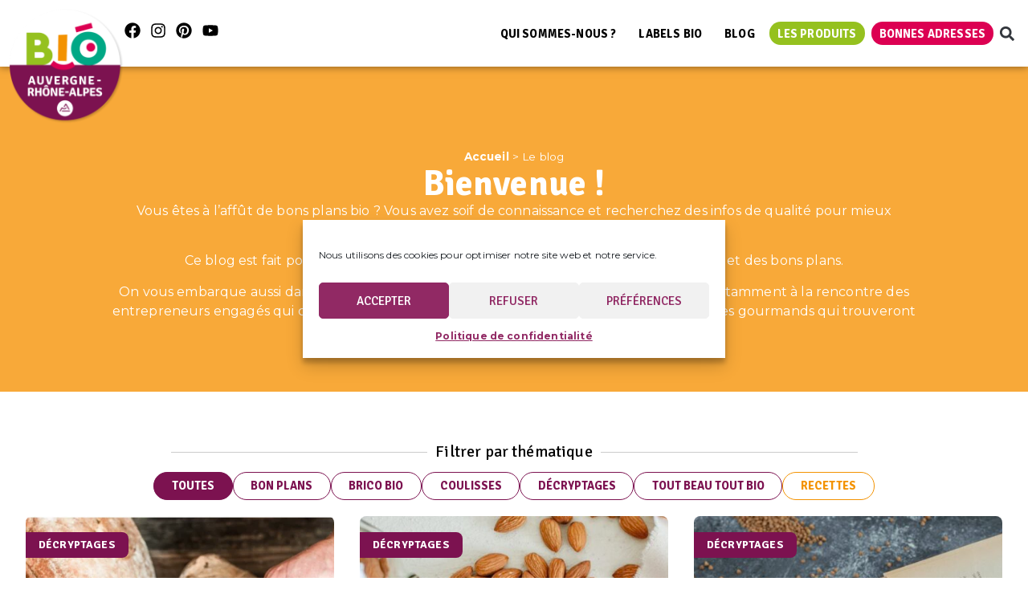

--- FILE ---
content_type: text/html; charset=UTF-8
request_url: https://www.bioauvergnerhonealpes.fr/le-blog/
body_size: 28643
content:
<!doctype html>
<html lang="fr-FR">
<head>
	<meta charset="UTF-8">
	<meta name="viewport" content="width=device-width, initial-scale=1">
	<link rel="profile" href="https://gmpg.org/xfn/11">
	<meta name='robots' content='index, follow, max-image-preview:large, max-snippet:-1, max-video-preview:-1' />
	<style>img:is([sizes="auto" i], [sizes^="auto," i]) { contain-intrinsic-size: 3000px 1500px }</style>
	
<!-- Google Tag Manager for WordPress by gtm4wp.com -->
<script data-cfasync="false" data-pagespeed-no-defer>
	var gtm4wp_datalayer_name = "dataLayer";
	var dataLayer = dataLayer || [];
	const gtm4wp_use_sku_instead = false;
	const gtm4wp_currency = 'EUR';
	const gtm4wp_product_per_impression = 10;
	const gtm4wp_clear_ecommerce = false;
</script>
<!-- End Google Tag Manager for WordPress by gtm4wp.com -->
	<!-- This site is optimized with the Yoast SEO plugin v24.7 - https://yoast.com/wordpress/plugins/seo/ -->
	<title>Blog de la Communauté Bio Auvergne-Rhône-Alpes : l&#039;info bio !</title>
	<meta name="description" content="Découvrez le Blog de la Communauté Bio Auvergne-Rhône-Alpes : recettes bio, jeux concours, conseils beauté bio, astuces zéro-déchet..." />
	<link rel="canonical" href="https://www.bioauvergnerhonealpes.fr/le-blog/" />
	<meta property="og:locale" content="fr_FR" />
	<meta property="og:type" content="article" />
	<meta property="og:title" content="Blog de la Communauté Bio Auvergne-Rhône-Alpes : l&#039;info bio !" />
	<meta property="og:description" content="Découvrez le Blog de la Communauté Bio Auvergne-Rhône-Alpes : recettes bio, jeux concours, conseils beauté bio, astuces zéro-déchet..." />
	<meta property="og:url" content="https://www.bioauvergnerhonealpes.fr/le-blog/" />
	<meta property="og:site_name" content="Bio Auvergne-Rhône-Alpes" />
	<meta property="article:publisher" content="https://www.facebook.com/BioAuvergneRhoneAlpes/" />
	<meta property="article:modified_time" content="2024-09-11T08:19:59+00:00" />
	<meta property="og:image" content="https://www.bioauvergnerhonealpes.fr/wp-content/uploads/2021/08/Communauté-bio-auvergne-rhone-alpes-.png" />
	<meta property="og:image:width" content="1283" />
	<meta property="og:image:height" content="719" />
	<meta property="og:image:type" content="image/png" />
	<meta name="twitter:card" content="summary_large_image" />
	<meta name="twitter:label1" content="Durée de lecture estimée" />
	<meta name="twitter:data1" content="7 minutes" />
	<script type="application/ld+json" class="yoast-schema-graph">{"@context":"https://schema.org","@graph":[{"@type":"WebPage","@id":"https://www.bioauvergnerhonealpes.fr/le-blog/","url":"https://www.bioauvergnerhonealpes.fr/le-blog/","name":"Blog de la Communauté Bio Auvergne-Rhône-Alpes : l'info bio !","isPartOf":{"@id":"https://www.bioauvergnerhonealpes.fr/#website"},"primaryImageOfPage":{"@id":"https://www.bioauvergnerhonealpes.fr/le-blog/#primaryimage"},"image":{"@id":"https://www.bioauvergnerhonealpes.fr/le-blog/#primaryimage"},"thumbnailUrl":"https://www.bioauvergnerhonealpes.fr/wp-content/uploads/2021/08/Communauté-bio-auvergne-rhone-alpes-.png","datePublished":"2016-02-01T09:28:27+00:00","dateModified":"2024-09-11T08:19:59+00:00","description":"Découvrez le Blog de la Communauté Bio Auvergne-Rhône-Alpes : recettes bio, jeux concours, conseils beauté bio, astuces zéro-déchet...","breadcrumb":{"@id":"https://www.bioauvergnerhonealpes.fr/le-blog/#breadcrumb"},"inLanguage":"fr-FR","potentialAction":[{"@type":"ReadAction","target":["https://www.bioauvergnerhonealpes.fr/le-blog/"]}]},{"@type":"ImageObject","inLanguage":"fr-FR","@id":"https://www.bioauvergnerhonealpes.fr/le-blog/#primaryimage","url":"https://www.bioauvergnerhonealpes.fr/wp-content/uploads/2021/08/Communauté-bio-auvergne-rhone-alpes-.png","contentUrl":"https://www.bioauvergnerhonealpes.fr/wp-content/uploads/2021/08/Communauté-bio-auvergne-rhone-alpes-.png","width":1283,"height":719,"caption":"Communauté bio auvergne rhone alpes"},{"@type":"BreadcrumbList","@id":"https://www.bioauvergnerhonealpes.fr/le-blog/#breadcrumb","itemListElement":[{"@type":"ListItem","position":1,"name":"Accueil","item":"https://www.bioauvergnerhonealpes.fr/"},{"@type":"ListItem","position":2,"name":"Le blog"}]},{"@type":"WebSite","@id":"https://www.bioauvergnerhonealpes.fr/#website","url":"https://www.bioauvergnerhonealpes.fr/","name":"Communauté Bio Auvergne-Rhône-Alpes","description":"Bio Auvergne Rhône-Alpes est un collectif d&#039;entreprises bio de la région engagées pour le développement de l&#039;agriculture biologique.","publisher":{"@id":"https://www.bioauvergnerhonealpes.fr/#organization"},"potentialAction":[{"@type":"SearchAction","target":{"@type":"EntryPoint","urlTemplate":"https://www.bioauvergnerhonealpes.fr/?s={search_term_string}"},"query-input":{"@type":"PropertyValueSpecification","valueRequired":true,"valueName":"search_term_string"}}],"inLanguage":"fr-FR"},{"@type":"Organization","@id":"https://www.bioauvergnerhonealpes.fr/#organization","name":"Bio Auvergne-Rhône-Alpes","url":"https://www.bioauvergnerhonealpes.fr/","logo":{"@type":"ImageObject","inLanguage":"fr-FR","@id":"https://www.bioauvergnerhonealpes.fr/#/schema/logo/image/","url":"https://www.bioauvergnerhonealpes.fr/wp-content/uploads/2024/03/logo-bio-auvergne-rhone-alpes-20274.png","contentUrl":"https://www.bioauvergnerhonealpes.fr/wp-content/uploads/2024/03/logo-bio-auvergne-rhone-alpes-20274.png","width":640,"height":640,"caption":"Bio Auvergne-Rhône-Alpes"},"image":{"@id":"https://www.bioauvergnerhonealpes.fr/#/schema/logo/image/"},"sameAs":["https://www.facebook.com/BioAuvergneRhoneAlpes/","https://www.instagram.com/lacommunautebio/"]}]}</script>
	<!-- / Yoast SEO plugin. -->


<link rel="alternate" type="application/rss+xml" title="Bio Auvergne-Rhône-Alpes &raquo; Flux" href="https://www.bioauvergnerhonealpes.fr/feed/" />
<link rel="alternate" type="application/rss+xml" title="Bio Auvergne-Rhône-Alpes &raquo; Flux des commentaires" href="https://www.bioauvergnerhonealpes.fr/comments/feed/" />
<script>
window._wpemojiSettings = {"baseUrl":"https:\/\/s.w.org\/images\/core\/emoji\/15.0.3\/72x72\/","ext":".png","svgUrl":"https:\/\/s.w.org\/images\/core\/emoji\/15.0.3\/svg\/","svgExt":".svg","source":{"concatemoji":"https:\/\/www.bioauvergnerhonealpes.fr\/wp-includes\/js\/wp-emoji-release.min.js?ver=d779c11e749578dd5277366047e70e0b"}};
/*! This file is auto-generated */
!function(i,n){var o,s,e;function c(e){try{var t={supportTests:e,timestamp:(new Date).valueOf()};sessionStorage.setItem(o,JSON.stringify(t))}catch(e){}}function p(e,t,n){e.clearRect(0,0,e.canvas.width,e.canvas.height),e.fillText(t,0,0);var t=new Uint32Array(e.getImageData(0,0,e.canvas.width,e.canvas.height).data),r=(e.clearRect(0,0,e.canvas.width,e.canvas.height),e.fillText(n,0,0),new Uint32Array(e.getImageData(0,0,e.canvas.width,e.canvas.height).data));return t.every(function(e,t){return e===r[t]})}function u(e,t,n){switch(t){case"flag":return n(e,"\ud83c\udff3\ufe0f\u200d\u26a7\ufe0f","\ud83c\udff3\ufe0f\u200b\u26a7\ufe0f")?!1:!n(e,"\ud83c\uddfa\ud83c\uddf3","\ud83c\uddfa\u200b\ud83c\uddf3")&&!n(e,"\ud83c\udff4\udb40\udc67\udb40\udc62\udb40\udc65\udb40\udc6e\udb40\udc67\udb40\udc7f","\ud83c\udff4\u200b\udb40\udc67\u200b\udb40\udc62\u200b\udb40\udc65\u200b\udb40\udc6e\u200b\udb40\udc67\u200b\udb40\udc7f");case"emoji":return!n(e,"\ud83d\udc26\u200d\u2b1b","\ud83d\udc26\u200b\u2b1b")}return!1}function f(e,t,n){var r="undefined"!=typeof WorkerGlobalScope&&self instanceof WorkerGlobalScope?new OffscreenCanvas(300,150):i.createElement("canvas"),a=r.getContext("2d",{willReadFrequently:!0}),o=(a.textBaseline="top",a.font="600 32px Arial",{});return e.forEach(function(e){o[e]=t(a,e,n)}),o}function t(e){var t=i.createElement("script");t.src=e,t.defer=!0,i.head.appendChild(t)}"undefined"!=typeof Promise&&(o="wpEmojiSettingsSupports",s=["flag","emoji"],n.supports={everything:!0,everythingExceptFlag:!0},e=new Promise(function(e){i.addEventListener("DOMContentLoaded",e,{once:!0})}),new Promise(function(t){var n=function(){try{var e=JSON.parse(sessionStorage.getItem(o));if("object"==typeof e&&"number"==typeof e.timestamp&&(new Date).valueOf()<e.timestamp+604800&&"object"==typeof e.supportTests)return e.supportTests}catch(e){}return null}();if(!n){if("undefined"!=typeof Worker&&"undefined"!=typeof OffscreenCanvas&&"undefined"!=typeof URL&&URL.createObjectURL&&"undefined"!=typeof Blob)try{var e="postMessage("+f.toString()+"("+[JSON.stringify(s),u.toString(),p.toString()].join(",")+"));",r=new Blob([e],{type:"text/javascript"}),a=new Worker(URL.createObjectURL(r),{name:"wpTestEmojiSupports"});return void(a.onmessage=function(e){c(n=e.data),a.terminate(),t(n)})}catch(e){}c(n=f(s,u,p))}t(n)}).then(function(e){for(var t in e)n.supports[t]=e[t],n.supports.everything=n.supports.everything&&n.supports[t],"flag"!==t&&(n.supports.everythingExceptFlag=n.supports.everythingExceptFlag&&n.supports[t]);n.supports.everythingExceptFlag=n.supports.everythingExceptFlag&&!n.supports.flag,n.DOMReady=!1,n.readyCallback=function(){n.DOMReady=!0}}).then(function(){return e}).then(function(){var e;n.supports.everything||(n.readyCallback(),(e=n.source||{}).concatemoji?t(e.concatemoji):e.wpemoji&&e.twemoji&&(t(e.twemoji),t(e.wpemoji)))}))}((window,document),window._wpemojiSettings);
</script>
<link rel='stylesheet' id='premium-addons-css' href='https://www.bioauvergnerhonealpes.fr/wp-content/plugins/premium-addons-for-elementor/assets/frontend/min-css/premium-addons.min.css?ver=4.10.89' media='all' />
<style id='wp-emoji-styles-inline-css'>

	img.wp-smiley, img.emoji {
		display: inline !important;
		border: none !important;
		box-shadow: none !important;
		height: 1em !important;
		width: 1em !important;
		margin: 0 0.07em !important;
		vertical-align: -0.1em !important;
		background: none !important;
		padding: 0 !important;
	}
</style>
<style id='global-styles-inline-css'>
:root{--wp--preset--aspect-ratio--square: 1;--wp--preset--aspect-ratio--4-3: 4/3;--wp--preset--aspect-ratio--3-4: 3/4;--wp--preset--aspect-ratio--3-2: 3/2;--wp--preset--aspect-ratio--2-3: 2/3;--wp--preset--aspect-ratio--16-9: 16/9;--wp--preset--aspect-ratio--9-16: 9/16;--wp--preset--color--black: #000000;--wp--preset--color--cyan-bluish-gray: #abb8c3;--wp--preset--color--white: #ffffff;--wp--preset--color--pale-pink: #f78da7;--wp--preset--color--vivid-red: #cf2e2e;--wp--preset--color--luminous-vivid-orange: #ff6900;--wp--preset--color--luminous-vivid-amber: #fcb900;--wp--preset--color--light-green-cyan: #7bdcb5;--wp--preset--color--vivid-green-cyan: #00d084;--wp--preset--color--pale-cyan-blue: #8ed1fc;--wp--preset--color--vivid-cyan-blue: #0693e3;--wp--preset--color--vivid-purple: #9b51e0;--wp--preset--gradient--vivid-cyan-blue-to-vivid-purple: linear-gradient(135deg,rgba(6,147,227,1) 0%,rgb(155,81,224) 100%);--wp--preset--gradient--light-green-cyan-to-vivid-green-cyan: linear-gradient(135deg,rgb(122,220,180) 0%,rgb(0,208,130) 100%);--wp--preset--gradient--luminous-vivid-amber-to-luminous-vivid-orange: linear-gradient(135deg,rgba(252,185,0,1) 0%,rgba(255,105,0,1) 100%);--wp--preset--gradient--luminous-vivid-orange-to-vivid-red: linear-gradient(135deg,rgba(255,105,0,1) 0%,rgb(207,46,46) 100%);--wp--preset--gradient--very-light-gray-to-cyan-bluish-gray: linear-gradient(135deg,rgb(238,238,238) 0%,rgb(169,184,195) 100%);--wp--preset--gradient--cool-to-warm-spectrum: linear-gradient(135deg,rgb(74,234,220) 0%,rgb(151,120,209) 20%,rgb(207,42,186) 40%,rgb(238,44,130) 60%,rgb(251,105,98) 80%,rgb(254,248,76) 100%);--wp--preset--gradient--blush-light-purple: linear-gradient(135deg,rgb(255,206,236) 0%,rgb(152,150,240) 100%);--wp--preset--gradient--blush-bordeaux: linear-gradient(135deg,rgb(254,205,165) 0%,rgb(254,45,45) 50%,rgb(107,0,62) 100%);--wp--preset--gradient--luminous-dusk: linear-gradient(135deg,rgb(255,203,112) 0%,rgb(199,81,192) 50%,rgb(65,88,208) 100%);--wp--preset--gradient--pale-ocean: linear-gradient(135deg,rgb(255,245,203) 0%,rgb(182,227,212) 50%,rgb(51,167,181) 100%);--wp--preset--gradient--electric-grass: linear-gradient(135deg,rgb(202,248,128) 0%,rgb(113,206,126) 100%);--wp--preset--gradient--midnight: linear-gradient(135deg,rgb(2,3,129) 0%,rgb(40,116,252) 100%);--wp--preset--font-size--small: 13px;--wp--preset--font-size--medium: 20px;--wp--preset--font-size--large: 36px;--wp--preset--font-size--x-large: 42px;--wp--preset--font-family--inter: "Inter", sans-serif;--wp--preset--font-family--cardo: Cardo;--wp--preset--spacing--20: 0.44rem;--wp--preset--spacing--30: 0.67rem;--wp--preset--spacing--40: 1rem;--wp--preset--spacing--50: 1.5rem;--wp--preset--spacing--60: 2.25rem;--wp--preset--spacing--70: 3.38rem;--wp--preset--spacing--80: 5.06rem;--wp--preset--shadow--natural: 6px 6px 9px rgba(0, 0, 0, 0.2);--wp--preset--shadow--deep: 12px 12px 50px rgba(0, 0, 0, 0.4);--wp--preset--shadow--sharp: 6px 6px 0px rgba(0, 0, 0, 0.2);--wp--preset--shadow--outlined: 6px 6px 0px -3px rgba(255, 255, 255, 1), 6px 6px rgba(0, 0, 0, 1);--wp--preset--shadow--crisp: 6px 6px 0px rgba(0, 0, 0, 1);}:root { --wp--style--global--content-size: 800px;--wp--style--global--wide-size: 1200px; }:where(body) { margin: 0; }.wp-site-blocks > .alignleft { float: left; margin-right: 2em; }.wp-site-blocks > .alignright { float: right; margin-left: 2em; }.wp-site-blocks > .aligncenter { justify-content: center; margin-left: auto; margin-right: auto; }:where(.wp-site-blocks) > * { margin-block-start: 24px; margin-block-end: 0; }:where(.wp-site-blocks) > :first-child { margin-block-start: 0; }:where(.wp-site-blocks) > :last-child { margin-block-end: 0; }:root { --wp--style--block-gap: 24px; }:root :where(.is-layout-flow) > :first-child{margin-block-start: 0;}:root :where(.is-layout-flow) > :last-child{margin-block-end: 0;}:root :where(.is-layout-flow) > *{margin-block-start: 24px;margin-block-end: 0;}:root :where(.is-layout-constrained) > :first-child{margin-block-start: 0;}:root :where(.is-layout-constrained) > :last-child{margin-block-end: 0;}:root :where(.is-layout-constrained) > *{margin-block-start: 24px;margin-block-end: 0;}:root :where(.is-layout-flex){gap: 24px;}:root :where(.is-layout-grid){gap: 24px;}.is-layout-flow > .alignleft{float: left;margin-inline-start: 0;margin-inline-end: 2em;}.is-layout-flow > .alignright{float: right;margin-inline-start: 2em;margin-inline-end: 0;}.is-layout-flow > .aligncenter{margin-left: auto !important;margin-right: auto !important;}.is-layout-constrained > .alignleft{float: left;margin-inline-start: 0;margin-inline-end: 2em;}.is-layout-constrained > .alignright{float: right;margin-inline-start: 2em;margin-inline-end: 0;}.is-layout-constrained > .aligncenter{margin-left: auto !important;margin-right: auto !important;}.is-layout-constrained > :where(:not(.alignleft):not(.alignright):not(.alignfull)){max-width: var(--wp--style--global--content-size);margin-left: auto !important;margin-right: auto !important;}.is-layout-constrained > .alignwide{max-width: var(--wp--style--global--wide-size);}body .is-layout-flex{display: flex;}.is-layout-flex{flex-wrap: wrap;align-items: center;}.is-layout-flex > :is(*, div){margin: 0;}body .is-layout-grid{display: grid;}.is-layout-grid > :is(*, div){margin: 0;}body{padding-top: 0px;padding-right: 0px;padding-bottom: 0px;padding-left: 0px;}a:where(:not(.wp-element-button)){text-decoration: underline;}:root :where(.wp-element-button, .wp-block-button__link){background-color: #32373c;border-width: 0;color: #fff;font-family: inherit;font-size: inherit;line-height: inherit;padding: calc(0.667em + 2px) calc(1.333em + 2px);text-decoration: none;}.has-black-color{color: var(--wp--preset--color--black) !important;}.has-cyan-bluish-gray-color{color: var(--wp--preset--color--cyan-bluish-gray) !important;}.has-white-color{color: var(--wp--preset--color--white) !important;}.has-pale-pink-color{color: var(--wp--preset--color--pale-pink) !important;}.has-vivid-red-color{color: var(--wp--preset--color--vivid-red) !important;}.has-luminous-vivid-orange-color{color: var(--wp--preset--color--luminous-vivid-orange) !important;}.has-luminous-vivid-amber-color{color: var(--wp--preset--color--luminous-vivid-amber) !important;}.has-light-green-cyan-color{color: var(--wp--preset--color--light-green-cyan) !important;}.has-vivid-green-cyan-color{color: var(--wp--preset--color--vivid-green-cyan) !important;}.has-pale-cyan-blue-color{color: var(--wp--preset--color--pale-cyan-blue) !important;}.has-vivid-cyan-blue-color{color: var(--wp--preset--color--vivid-cyan-blue) !important;}.has-vivid-purple-color{color: var(--wp--preset--color--vivid-purple) !important;}.has-black-background-color{background-color: var(--wp--preset--color--black) !important;}.has-cyan-bluish-gray-background-color{background-color: var(--wp--preset--color--cyan-bluish-gray) !important;}.has-white-background-color{background-color: var(--wp--preset--color--white) !important;}.has-pale-pink-background-color{background-color: var(--wp--preset--color--pale-pink) !important;}.has-vivid-red-background-color{background-color: var(--wp--preset--color--vivid-red) !important;}.has-luminous-vivid-orange-background-color{background-color: var(--wp--preset--color--luminous-vivid-orange) !important;}.has-luminous-vivid-amber-background-color{background-color: var(--wp--preset--color--luminous-vivid-amber) !important;}.has-light-green-cyan-background-color{background-color: var(--wp--preset--color--light-green-cyan) !important;}.has-vivid-green-cyan-background-color{background-color: var(--wp--preset--color--vivid-green-cyan) !important;}.has-pale-cyan-blue-background-color{background-color: var(--wp--preset--color--pale-cyan-blue) !important;}.has-vivid-cyan-blue-background-color{background-color: var(--wp--preset--color--vivid-cyan-blue) !important;}.has-vivid-purple-background-color{background-color: var(--wp--preset--color--vivid-purple) !important;}.has-black-border-color{border-color: var(--wp--preset--color--black) !important;}.has-cyan-bluish-gray-border-color{border-color: var(--wp--preset--color--cyan-bluish-gray) !important;}.has-white-border-color{border-color: var(--wp--preset--color--white) !important;}.has-pale-pink-border-color{border-color: var(--wp--preset--color--pale-pink) !important;}.has-vivid-red-border-color{border-color: var(--wp--preset--color--vivid-red) !important;}.has-luminous-vivid-orange-border-color{border-color: var(--wp--preset--color--luminous-vivid-orange) !important;}.has-luminous-vivid-amber-border-color{border-color: var(--wp--preset--color--luminous-vivid-amber) !important;}.has-light-green-cyan-border-color{border-color: var(--wp--preset--color--light-green-cyan) !important;}.has-vivid-green-cyan-border-color{border-color: var(--wp--preset--color--vivid-green-cyan) !important;}.has-pale-cyan-blue-border-color{border-color: var(--wp--preset--color--pale-cyan-blue) !important;}.has-vivid-cyan-blue-border-color{border-color: var(--wp--preset--color--vivid-cyan-blue) !important;}.has-vivid-purple-border-color{border-color: var(--wp--preset--color--vivid-purple) !important;}.has-vivid-cyan-blue-to-vivid-purple-gradient-background{background: var(--wp--preset--gradient--vivid-cyan-blue-to-vivid-purple) !important;}.has-light-green-cyan-to-vivid-green-cyan-gradient-background{background: var(--wp--preset--gradient--light-green-cyan-to-vivid-green-cyan) !important;}.has-luminous-vivid-amber-to-luminous-vivid-orange-gradient-background{background: var(--wp--preset--gradient--luminous-vivid-amber-to-luminous-vivid-orange) !important;}.has-luminous-vivid-orange-to-vivid-red-gradient-background{background: var(--wp--preset--gradient--luminous-vivid-orange-to-vivid-red) !important;}.has-very-light-gray-to-cyan-bluish-gray-gradient-background{background: var(--wp--preset--gradient--very-light-gray-to-cyan-bluish-gray) !important;}.has-cool-to-warm-spectrum-gradient-background{background: var(--wp--preset--gradient--cool-to-warm-spectrum) !important;}.has-blush-light-purple-gradient-background{background: var(--wp--preset--gradient--blush-light-purple) !important;}.has-blush-bordeaux-gradient-background{background: var(--wp--preset--gradient--blush-bordeaux) !important;}.has-luminous-dusk-gradient-background{background: var(--wp--preset--gradient--luminous-dusk) !important;}.has-pale-ocean-gradient-background{background: var(--wp--preset--gradient--pale-ocean) !important;}.has-electric-grass-gradient-background{background: var(--wp--preset--gradient--electric-grass) !important;}.has-midnight-gradient-background{background: var(--wp--preset--gradient--midnight) !important;}.has-small-font-size{font-size: var(--wp--preset--font-size--small) !important;}.has-medium-font-size{font-size: var(--wp--preset--font-size--medium) !important;}.has-large-font-size{font-size: var(--wp--preset--font-size--large) !important;}.has-x-large-font-size{font-size: var(--wp--preset--font-size--x-large) !important;}.has-inter-font-family{font-family: var(--wp--preset--font-family--inter) !important;}.has-cardo-font-family{font-family: var(--wp--preset--font-family--cardo) !important;}
:root :where(.wp-block-pullquote){font-size: 1.5em;line-height: 1.6;}
</style>
<link rel='stylesheet' id='woocommerce-layout-css' href='https://www.bioauvergnerhonealpes.fr/wp-content/plugins/woocommerce/assets/css/woocommerce-layout.css?ver=9.7.1' media='all' />
<link rel='stylesheet' id='woocommerce-smallscreen-css' href='https://www.bioauvergnerhonealpes.fr/wp-content/plugins/woocommerce/assets/css/woocommerce-smallscreen.css?ver=9.7.1' media='only screen and (max-width: 768px)' />
<link rel='stylesheet' id='woocommerce-general-css' href='https://www.bioauvergnerhonealpes.fr/wp-content/plugins/woocommerce/assets/css/woocommerce.css?ver=9.7.1' media='all' />
<style id='woocommerce-inline-inline-css'>
.woocommerce form .form-row .required { visibility: visible; }
</style>
<link rel='stylesheet' id='cmplz-general-css' href='https://www.bioauvergnerhonealpes.fr/wp-content/plugins/complianz-gdpr/assets/css/cookieblocker.min.css?ver=1742372432' media='all' />
<link rel='stylesheet' id='brands-styles-css' href='https://www.bioauvergnerhonealpes.fr/wp-content/plugins/woocommerce/assets/css/brands.css?ver=9.7.1' media='all' />
<link rel='stylesheet' id='hello-elementor-theme-style-css' href='https://www.bioauvergnerhonealpes.fr/wp-content/themes/hello-elementor/theme.min.css?ver=2.7.1' media='all' />
<link rel='stylesheet' id='child-styles-css' href='https://www.bioauvergnerhonealpes.fr/wp-content/themes/bara2023/style.css?ver=d779c11e749578dd5277366047e70e0b' media='all' />
<link rel='stylesheet' id='hello-elementor-css' href='https://www.bioauvergnerhonealpes.fr/wp-content/themes/hello-elementor/style.min.css?ver=2.7.1' media='all' />
<link rel='stylesheet' id='jet-woo-builder-css' href='https://www.bioauvergnerhonealpes.fr/wp-content/plugins/jet-woo-builder/assets/css/frontend.css?ver=2.1.4' media='all' />
<style id='jet-woo-builder-inline-css'>
@font-face {
				font-family: "WooCommerce";
				src: url("https://www.bioauvergnerhonealpes.fr/wp-content/plugins/woocommerce/assets/fonts/WooCommerce.eot");
				src: url("https://www.bioauvergnerhonealpes.fr/wp-content/plugins/woocommerce/assets/fonts/WooCommerce.eot?#iefix") format("embedded-opentype"),
					url("https://www.bioauvergnerhonealpes.fr/wp-content/plugins/woocommerce/assets/fonts/WooCommerce.woff") format("woff"),
					url("https://www.bioauvergnerhonealpes.fr/wp-content/plugins/woocommerce/assets/fonts/WooCommerce.ttf") format("truetype"),
					url("https://www.bioauvergnerhonealpes.fr/wp-content/plugins/woocommerce/assets/fonts/WooCommerce.svg#WooCommerce") format("svg");
				font-weight: normal;
				font-style: normal;
			}
</style>
<link rel='stylesheet' id='jet-woo-builder-frontend-css' href='https://www.bioauvergnerhonealpes.fr/wp-content/plugins/jet-woo-builder/assets/css/lib/jetwoobuilder-frontend-font/css/jetwoobuilder-frontend-font.css?ver=2.1.4' media='all' />
<link rel='stylesheet' id='elementor-frontend-css' href='https://www.bioauvergnerhonealpes.fr/wp-content/plugins/elementor/assets/css/frontend.min.css?ver=3.27.5' media='all' />
<link rel='stylesheet' id='widget-image-css' href='https://www.bioauvergnerhonealpes.fr/wp-content/plugins/elementor/assets/css/widget-image.min.css?ver=3.27.5' media='all' />
<link rel='stylesheet' id='widget-social-icons-css' href='https://www.bioauvergnerhonealpes.fr/wp-content/plugins/elementor/assets/css/widget-social-icons.min.css?ver=3.27.5' media='all' />
<link rel='stylesheet' id='e-apple-webkit-css' href='https://www.bioauvergnerhonealpes.fr/wp-content/plugins/elementor/assets/css/conditionals/apple-webkit.min.css?ver=3.27.5' media='all' />
<link rel='stylesheet' id='dashicons-css' href='https://www.bioauvergnerhonealpes.fr/wp-includes/css/dashicons.min.css?ver=d779c11e749578dd5277366047e70e0b' media='all' />
<link rel='stylesheet' id='font-awesome-5-all-css' href='https://www.bioauvergnerhonealpes.fr/wp-content/plugins/elementor/assets/lib/font-awesome/css/all.min.css?ver=4.10.89' media='all' />
<link rel='stylesheet' id='widget-search-form-css' href='https://www.bioauvergnerhonealpes.fr/wp-content/plugins/elementor-pro/assets/css/widget-search-form.min.css?ver=3.27.5' media='all' />
<link rel='stylesheet' id='e-sticky-css' href='https://www.bioauvergnerhonealpes.fr/wp-content/plugins/elementor-pro/assets/css/modules/sticky.min.css?ver=3.27.5' media='all' />
<link rel='stylesheet' id='widget-heading-css' href='https://www.bioauvergnerhonealpes.fr/wp-content/plugins/elementor/assets/css/widget-heading.min.css?ver=3.27.5' media='all' />
<link rel='stylesheet' id='widget-nav-menu-css' href='https://www.bioauvergnerhonealpes.fr/wp-content/plugins/elementor-pro/assets/css/widget-nav-menu.min.css?ver=3.27.5' media='all' />
<link rel='stylesheet' id='widget-text-editor-css' href='https://www.bioauvergnerhonealpes.fr/wp-content/plugins/elementor/assets/css/widget-text-editor.min.css?ver=3.27.5' media='all' />
<link rel='stylesheet' id='swiper-css' href='https://www.bioauvergnerhonealpes.fr/wp-content/plugins/elementor/assets/lib/swiper/v8/css/swiper.min.css?ver=8.4.5' media='all' />
<link rel='stylesheet' id='e-swiper-css' href='https://www.bioauvergnerhonealpes.fr/wp-content/plugins/elementor/assets/css/conditionals/e-swiper.min.css?ver=3.27.5' media='all' />
<link rel='stylesheet' id='elementor-post-12553-css' href='https://www.bioauvergnerhonealpes.fr/wp-content/uploads/elementor/css/post-12553.css?ver=1742373018' media='all' />
<link rel='stylesheet' id='jet-blog-css' href='https://www.bioauvergnerhonealpes.fr/wp-content/plugins/jet-blog/assets/css/jet-blog.css?ver=2.4.3.1' media='all' />
<link rel='stylesheet' id='widget-breadcrumbs-css' href='https://www.bioauvergnerhonealpes.fr/wp-content/plugins/elementor-pro/assets/css/widget-breadcrumbs.min.css?ver=3.27.5' media='all' />
<link rel='stylesheet' id='widget-divider-css' href='https://www.bioauvergnerhonealpes.fr/wp-content/plugins/elementor/assets/css/widget-divider.min.css?ver=3.27.5' media='all' />
<link rel='stylesheet' id='widget-loop-filter-css' href='https://www.bioauvergnerhonealpes.fr/wp-content/plugins/elementor-pro/assets/css/widget-loop-filter.min.css?ver=3.27.5' media='all' />
<link rel='stylesheet' id='widget-loop-common-css' href='https://www.bioauvergnerhonealpes.fr/wp-content/plugins/elementor-pro/assets/css/widget-loop-common.min.css?ver=3.27.5' media='all' />
<link rel='stylesheet' id='widget-loop-grid-css' href='https://www.bioauvergnerhonealpes.fr/wp-content/plugins/elementor-pro/assets/css/widget-loop-grid.min.css?ver=3.27.5' media='all' />
<link rel='stylesheet' id='elementor-post-6299-css' href='https://www.bioauvergnerhonealpes.fr/wp-content/uploads/elementor/css/post-6299.css?ver=1742383690' media='all' />
<link rel='stylesheet' id='elementor-post-12557-css' href='https://www.bioauvergnerhonealpes.fr/wp-content/uploads/elementor/css/post-12557.css?ver=1742373019' media='all' />
<link rel='stylesheet' id='elementor-post-12755-css' href='https://www.bioauvergnerhonealpes.fr/wp-content/uploads/elementor/css/post-12755.css?ver=1742373019' media='all' />
<link rel='stylesheet' id='newsletter-css' href='https://www.bioauvergnerhonealpes.fr/wp-content/plugins/newsletter/style.css?ver=8.7.1' media='all' />
<link rel='stylesheet' id='google-fonts-1-css' href='https://fonts.googleapis.com/css?family=Montserrat%3A100%2C100italic%2C200%2C200italic%2C300%2C300italic%2C400%2C400italic%2C500%2C500italic%2C600%2C600italic%2C700%2C700italic%2C800%2C800italic%2C900%2C900italic%7CSignika%3A100%2C100italic%2C200%2C200italic%2C300%2C300italic%2C400%2C400italic%2C500%2C500italic%2C600%2C600italic%2C700%2C700italic%2C800%2C800italic%2C900%2C900italic&#038;display=auto&#038;ver=6.7.2' media='all' />
<link rel="preconnect" href="https://fonts.gstatic.com/" crossorigin><script src="https://www.bioauvergnerhonealpes.fr/wp-includes/js/jquery/jquery.min.js?ver=3.7.1" id="jquery-core-js"></script>
<script src="https://www.bioauvergnerhonealpes.fr/wp-includes/js/jquery/jquery-migrate.min.js?ver=3.4.1" id="jquery-migrate-js"></script>
<script src="https://www.bioauvergnerhonealpes.fr/wp-content/plugins/woocommerce/assets/js/jquery-blockui/jquery.blockUI.min.js?ver=2.7.0-wc.9.7.1" id="jquery-blockui-js" defer data-wp-strategy="defer"></script>
<script id="wc-add-to-cart-js-extra">
var wc_add_to_cart_params = {"ajax_url":"\/wp-admin\/admin-ajax.php","wc_ajax_url":"\/?wc-ajax=%%endpoint%%","i18n_view_cart":"Voir le panier","cart_url":"https:\/\/www.bioauvergnerhonealpes.fr","is_cart":"","cart_redirect_after_add":"no"};
</script>
<script src="https://www.bioauvergnerhonealpes.fr/wp-content/plugins/woocommerce/assets/js/frontend/add-to-cart.min.js?ver=9.7.1" id="wc-add-to-cart-js" defer data-wp-strategy="defer"></script>
<script src="https://www.bioauvergnerhonealpes.fr/wp-content/plugins/woocommerce/assets/js/js-cookie/js.cookie.min.js?ver=2.1.4-wc.9.7.1" id="js-cookie-js" defer data-wp-strategy="defer"></script>
<script id="woocommerce-js-extra">
var woocommerce_params = {"ajax_url":"\/wp-admin\/admin-ajax.php","wc_ajax_url":"\/?wc-ajax=%%endpoint%%","i18n_password_show":"Afficher le mot de passe","i18n_password_hide":"Masquer le mot de passe"};
</script>
<script src="https://www.bioauvergnerhonealpes.fr/wp-content/plugins/woocommerce/assets/js/frontend/woocommerce.min.js?ver=9.7.1" id="woocommerce-js" defer data-wp-strategy="defer"></script>
<script src="https://www.bioauvergnerhonealpes.fr/wp-content/plugins/premium-addons-for-elementor/assets/frontend/min-js/headroom.min.js?ver=4.10.89" id="pa-headroom-js"></script>
<link rel="https://api.w.org/" href="https://www.bioauvergnerhonealpes.fr/wp-json/" /><link rel="alternate" title="JSON" type="application/json" href="https://www.bioauvergnerhonealpes.fr/wp-json/wp/v2/pages/6299" /><link rel="alternate" title="oEmbed (JSON)" type="application/json+oembed" href="https://www.bioauvergnerhonealpes.fr/wp-json/oembed/1.0/embed?url=https%3A%2F%2Fwww.bioauvergnerhonealpes.fr%2Fle-blog%2F" />
<link rel="alternate" title="oEmbed (XML)" type="text/xml+oembed" href="https://www.bioauvergnerhonealpes.fr/wp-json/oembed/1.0/embed?url=https%3A%2F%2Fwww.bioauvergnerhonealpes.fr%2Fle-blog%2F&#038;format=xml" />
			<style>.cmplz-hidden {
					display: none !important;
				}</style>
<!-- Google Tag Manager for WordPress by gtm4wp.com -->
<!-- GTM Container placement set to automatic -->
<script data-cfasync="false" data-pagespeed-no-defer type="text/javascript">
	var dataLayer_content = {"pagePostType":"page","pagePostType2":"single-page","pagePostAuthor":"Alex"};
	dataLayer.push( dataLayer_content );
</script>
<script data-cfasync="false">
(function(w,d,s,l,i){w[l]=w[l]||[];w[l].push({'gtm.start':
new Date().getTime(),event:'gtm.js'});var f=d.getElementsByTagName(s)[0],
j=d.createElement(s),dl=l!='dataLayer'?'&l='+l:'';j.async=true;j.src=
'//www.googletagmanager.com/gtm.js?id='+i+dl;f.parentNode.insertBefore(j,f);
})(window,document,'script','dataLayer','GTM-TL9547HK');
</script>
<!-- End Google Tag Manager for WordPress by gtm4wp.com -->	<noscript><style>.woocommerce-product-gallery{ opacity: 1 !important; }</style></noscript>
	<meta name="generator" content="Elementor 3.27.5; features: e_font_icon_svg, additional_custom_breakpoints; settings: css_print_method-external, google_font-enabled, font_display-auto">
			<style>
				.e-con.e-parent:nth-of-type(n+4):not(.e-lazyloaded):not(.e-no-lazyload),
				.e-con.e-parent:nth-of-type(n+4):not(.e-lazyloaded):not(.e-no-lazyload) * {
					background-image: none !important;
				}
				@media screen and (max-height: 1024px) {
					.e-con.e-parent:nth-of-type(n+3):not(.e-lazyloaded):not(.e-no-lazyload),
					.e-con.e-parent:nth-of-type(n+3):not(.e-lazyloaded):not(.e-no-lazyload) * {
						background-image: none !important;
					}
				}
				@media screen and (max-height: 640px) {
					.e-con.e-parent:nth-of-type(n+2):not(.e-lazyloaded):not(.e-no-lazyload),
					.e-con.e-parent:nth-of-type(n+2):not(.e-lazyloaded):not(.e-no-lazyload) * {
						background-image: none !important;
					}
				}
			</style>
			<noscript><style>.lazyload[data-src]{display:none !important;}</style></noscript><style>.lazyload{background-image:none !important;}.lazyload:before{background-image:none !important;}</style><style class='wp-fonts-local'>
@font-face{font-family:Inter;font-style:normal;font-weight:300 900;font-display:fallback;src:url('https://www.bioauvergnerhonealpes.fr/wp-content/plugins/woocommerce/assets/fonts/Inter-VariableFont_slnt,wght.woff2') format('woff2');font-stretch:normal;}
@font-face{font-family:Cardo;font-style:normal;font-weight:400;font-display:fallback;src:url('https://www.bioauvergnerhonealpes.fr/wp-content/plugins/woocommerce/assets/fonts/cardo_normal_400.woff2') format('woff2');}
</style>
</head>
<body data-rsssl=1 class="page-template page-template-elementor_header_footer page page-id-6299 theme-hello-elementor woocommerce-no-js elementor-default elementor-template-full-width elementor-kit-12553 elementor-page elementor-page-6299">


<!-- GTM Container placement set to automatic -->
<!-- Google Tag Manager (noscript) -->
				<noscript><iframe src="https://www.googletagmanager.com/ns.html?id=GTM-TL9547HK" height="0" width="0" style="display:none;visibility:hidden" aria-hidden="true"></iframe></noscript>
<!-- End Google Tag Manager (noscript) -->
<a class="skip-link screen-reader-text" href="#content">Aller au contenu</a>

		<div data-elementor-type="header" data-elementor-id="12557" class="elementor elementor-12557 elementor-location-header" data-elementor-post-type="elementor_library">
			<header class="elementor-element elementor-element-494051d e-flex e-con-boxed e-con e-parent" data-id="494051d" data-element_type="container" data-settings="{&quot;background_background&quot;:&quot;classic&quot;,&quot;sticky&quot;:&quot;top&quot;,&quot;sticky_on&quot;:[&quot;desktop&quot;,&quot;tablet&quot;,&quot;mobile&quot;],&quot;sticky_offset&quot;:0,&quot;sticky_effects_offset&quot;:0,&quot;sticky_anchor_link_offset&quot;:0}">
					<div class="e-con-inner">
				<div class="elementor-element elementor-element-b8f24c6 elementor-widget elementor-widget-image" data-id="b8f24c6" data-element_type="widget" data-widget_type="image.default">
				<div class="elementor-widget-container">
																<a href="https://www.bioauvergnerhonealpes.fr">
							<img fetchpriority="high" width="2592" height="2593" src="[data-uri]" class="attachment-full size-full wp-image-119520 lazyload" alt="Bio Auvergne Rhône Alpes"   data-src="https://www.bioauvergnerhonealpes.fr/wp-content/uploads/2020/10/BioAURA.webp" decoding="async" data-srcset="https://www.bioauvergnerhonealpes.fr/wp-content/uploads/2020/10/BioAURA.webp 2592w, https://www.bioauvergnerhonealpes.fr/wp-content/uploads/2020/10/BioAURA-800x800.webp 800w, https://www.bioauvergnerhonealpes.fr/wp-content/uploads/2020/10/BioAURA-1024x1024.webp 1024w, https://www.bioauvergnerhonealpes.fr/wp-content/uploads/2020/10/BioAURA-400x400.webp 400w, https://www.bioauvergnerhonealpes.fr/wp-content/uploads/2020/10/BioAURA-1320x1321.webp 1320w, https://www.bioauvergnerhonealpes.fr/wp-content/uploads/2020/10/BioAURA-300x300.webp 300w, https://www.bioauvergnerhonealpes.fr/wp-content/uploads/2020/10/BioAURA-600x600.webp 600w, https://www.bioauvergnerhonealpes.fr/wp-content/uploads/2020/10/BioAURA-100x100.webp 100w" data-sizes="auto" data-eio-rwidth="2592" data-eio-rheight="2593" /><noscript><img fetchpriority="high" width="2592" height="2593" src="https://www.bioauvergnerhonealpes.fr/wp-content/uploads/2020/10/BioAURA.webp" class="attachment-full size-full wp-image-119520" alt="Bio Auvergne Rhône Alpes" srcset="https://www.bioauvergnerhonealpes.fr/wp-content/uploads/2020/10/BioAURA.webp 2592w, https://www.bioauvergnerhonealpes.fr/wp-content/uploads/2020/10/BioAURA-800x800.webp 800w, https://www.bioauvergnerhonealpes.fr/wp-content/uploads/2020/10/BioAURA-1024x1024.webp 1024w, https://www.bioauvergnerhonealpes.fr/wp-content/uploads/2020/10/BioAURA-400x400.webp 400w, https://www.bioauvergnerhonealpes.fr/wp-content/uploads/2020/10/BioAURA-1320x1321.webp 1320w, https://www.bioauvergnerhonealpes.fr/wp-content/uploads/2020/10/BioAURA-300x300.webp 300w, https://www.bioauvergnerhonealpes.fr/wp-content/uploads/2020/10/BioAURA-600x600.webp 600w, https://www.bioauvergnerhonealpes.fr/wp-content/uploads/2020/10/BioAURA-100x100.webp 100w" sizes="(max-width: 2592px) 100vw, 2592px" data-eio="l" /></noscript>								</a>
															</div>
				</div>
				<div class="elementor-element elementor-element-56d85a4 elementor-hidden-mobile elementor-shape-rounded elementor-grid-0 e-grid-align-center elementor-widget elementor-widget-social-icons" data-id="56d85a4" data-element_type="widget" data-widget_type="social-icons.default">
				<div class="elementor-widget-container">
							<div class="elementor-social-icons-wrapper elementor-grid">
							<span class="elementor-grid-item">
					<a class="elementor-icon elementor-social-icon elementor-social-icon-facebook elementor-repeater-item-e4c64d0" href="https://www.facebook.com/BioAuvergneRhoneAlpes/" target="_blank">
						<span class="elementor-screen-only">Facebook</span>
						<svg class="e-font-icon-svg e-fab-facebook" viewBox="0 0 512 512" xmlns="http://www.w3.org/2000/svg"><path d="M504 256C504 119 393 8 256 8S8 119 8 256c0 123.78 90.69 226.38 209.25 245V327.69h-63V256h63v-54.64c0-62.15 37-96.48 93.67-96.48 27.14 0 55.52 4.84 55.52 4.84v61h-31.28c-30.8 0-40.41 19.12-40.41 38.73V256h68.78l-11 71.69h-57.78V501C413.31 482.38 504 379.78 504 256z"></path></svg>					</a>
				</span>
							<span class="elementor-grid-item">
					<a class="elementor-icon elementor-social-icon elementor-social-icon-instagram elementor-repeater-item-76e93b8" href="https://www.instagram.com/bioauvergnerhonealpes/" target="_blank">
						<span class="elementor-screen-only">Instagram</span>
						<svg class="e-font-icon-svg e-fab-instagram" viewBox="0 0 448 512" xmlns="http://www.w3.org/2000/svg"><path d="M224.1 141c-63.6 0-114.9 51.3-114.9 114.9s51.3 114.9 114.9 114.9S339 319.5 339 255.9 287.7 141 224.1 141zm0 189.6c-41.1 0-74.7-33.5-74.7-74.7s33.5-74.7 74.7-74.7 74.7 33.5 74.7 74.7-33.6 74.7-74.7 74.7zm146.4-194.3c0 14.9-12 26.8-26.8 26.8-14.9 0-26.8-12-26.8-26.8s12-26.8 26.8-26.8 26.8 12 26.8 26.8zm76.1 27.2c-1.7-35.9-9.9-67.7-36.2-93.9-26.2-26.2-58-34.4-93.9-36.2-37-2.1-147.9-2.1-184.9 0-35.8 1.7-67.6 9.9-93.9 36.1s-34.4 58-36.2 93.9c-2.1 37-2.1 147.9 0 184.9 1.7 35.9 9.9 67.7 36.2 93.9s58 34.4 93.9 36.2c37 2.1 147.9 2.1 184.9 0 35.9-1.7 67.7-9.9 93.9-36.2 26.2-26.2 34.4-58 36.2-93.9 2.1-37 2.1-147.8 0-184.8zM398.8 388c-7.8 19.6-22.9 34.7-42.6 42.6-29.5 11.7-99.5 9-132.1 9s-102.7 2.6-132.1-9c-19.6-7.8-34.7-22.9-42.6-42.6-11.7-29.5-9-99.5-9-132.1s-2.6-102.7 9-132.1c7.8-19.6 22.9-34.7 42.6-42.6 29.5-11.7 99.5-9 132.1-9s102.7-2.6 132.1 9c19.6 7.8 34.7 22.9 42.6 42.6 11.7 29.5 9 99.5 9 132.1s2.7 102.7-9 132.1z"></path></svg>					</a>
				</span>
							<span class="elementor-grid-item">
					<a class="elementor-icon elementor-social-icon elementor-social-icon-pinterest elementor-repeater-item-dc08434" href="https://www.pinterest.fr/lacommunautebio/" target="_blank">
						<span class="elementor-screen-only">Pinterest</span>
						<svg class="e-font-icon-svg e-fab-pinterest" viewBox="0 0 496 512" xmlns="http://www.w3.org/2000/svg"><path d="M496 256c0 137-111 248-248 248-25.6 0-50.2-3.9-73.4-11.1 10.1-16.5 25.2-43.5 30.8-65 3-11.6 15.4-59 15.4-59 8.1 15.4 31.7 28.5 56.8 28.5 74.8 0 128.7-68.8 128.7-154.3 0-81.9-66.9-143.2-152.9-143.2-107 0-163.9 71.8-163.9 150.1 0 36.4 19.4 81.7 50.3 96.1 4.7 2.2 7.2 1.2 8.3-3.3.8-3.4 5-20.3 6.9-28.1.6-2.5.3-4.7-1.7-7.1-10.1-12.5-18.3-35.3-18.3-56.6 0-54.7 41.4-107.6 112-107.6 60.9 0 103.6 41.5 103.6 100.9 0 67.1-33.9 113.6-78 113.6-24.3 0-42.6-20.1-36.7-44.8 7-29.5 20.5-61.3 20.5-82.6 0-19-10.2-34.9-31.4-34.9-24.9 0-44.9 25.7-44.9 60.2 0 22 7.4 36.8 7.4 36.8s-24.5 103.8-29 123.2c-5 21.4-3 51.6-.9 71.2C65.4 450.9 0 361.1 0 256 0 119 111 8 248 8s248 111 248 248z"></path></svg>					</a>
				</span>
							<span class="elementor-grid-item">
					<a class="elementor-icon elementor-social-icon elementor-social-icon-youtube elementor-repeater-item-6cd8cbf" href="https://www.youtube.com/@clusterbioauvergne-rhone-a6870" target="_blank">
						<span class="elementor-screen-only">Youtube</span>
						<svg class="e-font-icon-svg e-fab-youtube" viewBox="0 0 576 512" xmlns="http://www.w3.org/2000/svg"><path d="M549.655 124.083c-6.281-23.65-24.787-42.276-48.284-48.597C458.781 64 288 64 288 64S117.22 64 74.629 75.486c-23.497 6.322-42.003 24.947-48.284 48.597-11.412 42.867-11.412 132.305-11.412 132.305s0 89.438 11.412 132.305c6.281 23.65 24.787 41.5 48.284 47.821C117.22 448 288 448 288 448s170.78 0 213.371-11.486c23.497-6.321 42.003-24.171 48.284-47.821 11.412-42.867 11.412-132.305 11.412-132.305s0-89.438-11.412-132.305zm-317.51 213.508V175.185l142.739 81.205-142.739 81.201z"></path></svg>					</a>
				</span>
					</div>
						</div>
				</div>
				<div class="elementor-element elementor-element-4639d16 premium-ham-slide premium-nav-hor premium-nav-none elementor-widget elementor-widget-premium-nav-menu" data-id="4639d16" data-element_type="widget" data-settings="{&quot;submenu_icon&quot;:{&quot;value&quot;:&quot;&quot;,&quot;library&quot;:&quot;&quot;},&quot;submenu_item_icon&quot;:{&quot;value&quot;:&quot;&quot;,&quot;library&quot;:&quot;&quot;}}" data-widget_type="premium-nav-menu.default">
				<div class="elementor-widget-container">
								<div data-settings="{&quot;breakpoint&quot;:767,&quot;mobileLayout&quot;:&quot;slide&quot;,&quot;mainLayout&quot;:&quot;hor&quot;,&quot;stretchDropdown&quot;:false,&quot;hoverEffect&quot;:&quot;&quot;,&quot;submenuEvent&quot;:&quot;hover&quot;,&quot;submenuTrigger&quot;:null,&quot;closeAfterClick&quot;:false,&quot;renderMobileMenu&quot;:true}" class="premium-nav-widget-container premium-nav-pointer-none" style="visibility:hidden; opacity:0;">
				<div class="premium-ver-inner-container">
									<div class="premium-hamburger-toggle premium-mobile-menu-icon" role="button" aria-label="Toggle Menu">
						<span class="premium-toggle-text">
							<i aria-hidden="true" class="fas fa-bars"></i>						</span>
						<span class="premium-toggle-close">
							<i aria-hidden="true" class="fas fa-times"></i>						</span>
					</div>
												<div class="premium-nav-menu-container premium-nav-default">
								<ul id="menu-corporate-main-nav" class="premium-nav-menu premium-main-nav-menu"><li id="premium-nav-menu-item-6307" class="menu-item menu-item-type-post_type menu-item-object-page premium-nav-menu-item"><a href="https://www.bioauvergnerhonealpes.fr/la-communaute-bio-auvergne-rhone-alpes/" class="premium-menu-link premium-menu-link-parent">Qui sommes-nous ?</a></li>
<li id="premium-nav-menu-item-134606" class="menu-item menu-item-type-post_type menu-item-object-page premium-nav-menu-item"><a href="https://www.bioauvergnerhonealpes.fr/labels-bio/" class="premium-menu-link premium-menu-link-parent">Labels Bio</a></li>
<li id="premium-nav-menu-item-6308" class="menu-item menu-item-type-post_type menu-item-object-page current-menu-item page_item page-item-6299 current_page_item menu-item-has-children premium-nav-menu-item premium-active-item"><a href="https://www.bioauvergnerhonealpes.fr/le-blog/" aria-current="page" class="premium-menu-link premium-menu-link-parent">Blog</a>
<ul class="premium-sub-menu">
	<li id="premium-nav-menu-item-6680" class="menu-item menu-item-type-taxonomy menu-item-object-category premium-nav-menu-item premium-sub-menu-item"><a href="https://www.bioauvergnerhonealpes.fr/tout-beau-tout-bio/" class="premium-menu-link premium-sub-menu-link">Tout Beau Tout Bio</a></li>
	<li id="premium-nav-menu-item-14644" class="menu-item menu-item-type-taxonomy menu-item-object-category premium-nav-menu-item premium-sub-menu-item"><a href="https://www.bioauvergnerhonealpes.fr/bons-plans/" class="premium-menu-link premium-sub-menu-link">Bon Plans</a></li>
	<li id="premium-nav-menu-item-13062" class="menu-item menu-item-type-taxonomy menu-item-object-category premium-nav-menu-item premium-sub-menu-item"><a href="https://www.bioauvergnerhonealpes.fr/brico-bio/" class="premium-menu-link premium-sub-menu-link">Brico Bio</a></li>
	<li id="premium-nav-menu-item-13061" class="menu-item menu-item-type-taxonomy menu-item-object-category premium-nav-menu-item premium-sub-menu-item"><a href="https://www.bioauvergnerhonealpes.fr/coulisses/" class="premium-menu-link premium-sub-menu-link">Coulisses</a></li>
	<li id="premium-nav-menu-item-13060" class="menu-item menu-item-type-taxonomy menu-item-object-category premium-nav-menu-item premium-sub-menu-item"><a href="https://www.bioauvergnerhonealpes.fr/decryptages/" class="premium-menu-link premium-sub-menu-link">Décryptages</a></li>
	<li id="premium-nav-menu-item-6682" class="menu-item menu-item-type-taxonomy menu-item-object-category premium-nav-menu-item premium-sub-menu-item"><a href="https://www.bioauvergnerhonealpes.fr/recette/" class="premium-menu-link premium-sub-menu-link">Recettes</a></li>
</ul>
</li>
<li id="premium-nav-menu-item-19073" class="menu-boutique menu-item menu-item-type-taxonomy menu-item-object-product_cat premium-nav-menu-item"><a href="https://www.bioauvergnerhonealpes.fr/categorie-produit/boutique/" class="premium-menu-link premium-menu-link-parent">Les produits</a></li>
<li id="premium-nav-menu-item-24563" class="menu-adresses menu-item menu-item-type-taxonomy menu-item-object-product_cat premium-nav-menu-item"><a href="https://www.bioauvergnerhonealpes.fr/categorie-produit/nos-bonnes-adresses/" class="premium-menu-link premium-menu-link-parent">Bonnes adresses</a></li>
</ul>							</div>
												<div class="premium-nav-slide-overlay"></div>
						<div class="premium-mobile-menu-outer-container">
							<div class="premium-mobile-menu-close" role="button" aria-label="Close Menu">
							<i aria-hidden="true" class="fas fa-times"></i>								<span class="premium-toggle-close"></span>
						</div>
												<div class="premium-mobile-menu-container">
																<ul id="menu-corporate-main-nav-1" class="premium-mobile-menu premium-main-mobile-menu premium-main-nav-menu"><li id="premium-nav-menu-item-63071" class="menu-item menu-item-type-post_type menu-item-object-page premium-nav-menu-item"><a href="https://www.bioauvergnerhonealpes.fr/la-communaute-bio-auvergne-rhone-alpes/" class="premium-menu-link premium-menu-link-parent">Qui sommes-nous ?</a></li>
<li id="premium-nav-menu-item-1346062" class="menu-item menu-item-type-post_type menu-item-object-page premium-nav-menu-item"><a href="https://www.bioauvergnerhonealpes.fr/labels-bio/" class="premium-menu-link premium-menu-link-parent">Labels Bio</a></li>
<li id="premium-nav-menu-item-63083" class="menu-item menu-item-type-post_type menu-item-object-page current-menu-item page_item page-item-6299 current_page_item menu-item-has-children premium-nav-menu-item premium-active-item"><a href="https://www.bioauvergnerhonealpes.fr/le-blog/" aria-current="page" class="premium-menu-link premium-menu-link-parent">Blog</a>
<ul class="premium-sub-menu">
	<li id="premium-nav-menu-item-66804" class="menu-item menu-item-type-taxonomy menu-item-object-category premium-nav-menu-item premium-sub-menu-item"><a href="https://www.bioauvergnerhonealpes.fr/tout-beau-tout-bio/" class="premium-menu-link premium-sub-menu-link">Tout Beau Tout Bio</a></li>
	<li id="premium-nav-menu-item-146445" class="menu-item menu-item-type-taxonomy menu-item-object-category premium-nav-menu-item premium-sub-menu-item"><a href="https://www.bioauvergnerhonealpes.fr/bons-plans/" class="premium-menu-link premium-sub-menu-link">Bon Plans</a></li>
	<li id="premium-nav-menu-item-130626" class="menu-item menu-item-type-taxonomy menu-item-object-category premium-nav-menu-item premium-sub-menu-item"><a href="https://www.bioauvergnerhonealpes.fr/brico-bio/" class="premium-menu-link premium-sub-menu-link">Brico Bio</a></li>
	<li id="premium-nav-menu-item-130617" class="menu-item menu-item-type-taxonomy menu-item-object-category premium-nav-menu-item premium-sub-menu-item"><a href="https://www.bioauvergnerhonealpes.fr/coulisses/" class="premium-menu-link premium-sub-menu-link">Coulisses</a></li>
	<li id="premium-nav-menu-item-130608" class="menu-item menu-item-type-taxonomy menu-item-object-category premium-nav-menu-item premium-sub-menu-item"><a href="https://www.bioauvergnerhonealpes.fr/decryptages/" class="premium-menu-link premium-sub-menu-link">Décryptages</a></li>
	<li id="premium-nav-menu-item-66829" class="menu-item menu-item-type-taxonomy menu-item-object-category premium-nav-menu-item premium-sub-menu-item"><a href="https://www.bioauvergnerhonealpes.fr/recette/" class="premium-menu-link premium-sub-menu-link">Recettes</a></li>
</ul>
</li>
<li id="premium-nav-menu-item-1907310" class="menu-boutique menu-item menu-item-type-taxonomy menu-item-object-product_cat premium-nav-menu-item"><a href="https://www.bioauvergnerhonealpes.fr/categorie-produit/boutique/" class="premium-menu-link premium-menu-link-parent">Les produits</a></li>
<li id="premium-nav-menu-item-2456311" class="menu-adresses menu-item menu-item-type-taxonomy menu-item-object-product_cat premium-nav-menu-item"><a href="https://www.bioauvergnerhonealpes.fr/categorie-produit/nos-bonnes-adresses/" class="premium-menu-link premium-menu-link-parent">Bonnes adresses</a></li>
</ul>															</div>
					</div>				</div>
			</div>
						</div>
				</div>
				<div class="elementor-element elementor-element-2b54684 elementor-search-form--skin-full_screen elementor-widget elementor-widget-search-form" data-id="2b54684" data-element_type="widget" data-settings="{&quot;skin&quot;:&quot;full_screen&quot;}" data-widget_type="search-form.default">
				<div class="elementor-widget-container">
							<search role="search">
			<form class="elementor-search-form" action="https://www.bioauvergnerhonealpes.fr" method="get">
												<div class="elementor-search-form__toggle" role="button" tabindex="0" aria-label="Rechercher ">
					<div class="e-font-icon-svg-container"><svg aria-hidden="true" class="e-font-icon-svg e-fas-search" viewBox="0 0 512 512" xmlns="http://www.w3.org/2000/svg"><path d="M505 442.7L405.3 343c-4.5-4.5-10.6-7-17-7H372c27.6-35.3 44-79.7 44-128C416 93.1 322.9 0 208 0S0 93.1 0 208s93.1 208 208 208c48.3 0 92.7-16.4 128-44v16.3c0 6.4 2.5 12.5 7 17l99.7 99.7c9.4 9.4 24.6 9.4 33.9 0l28.3-28.3c9.4-9.4 9.4-24.6.1-34zM208 336c-70.7 0-128-57.2-128-128 0-70.7 57.2-128 128-128 70.7 0 128 57.2 128 128 0 70.7-57.2 128-128 128z"></path></svg></div>				</div>
								<div class="elementor-search-form__container">
					<label class="elementor-screen-only" for="elementor-search-form-2b54684">Rechercher </label>

					
					<input id="elementor-search-form-2b54684" placeholder="Rechercher ..." class="elementor-search-form__input" type="search" name="s" value="">
					
					
										<div class="dialog-lightbox-close-button dialog-close-button" role="button" tabindex="0" aria-label="Fermer ce champ de recherche.">
						<svg aria-hidden="true" class="e-font-icon-svg e-eicon-close" viewBox="0 0 1000 1000" xmlns="http://www.w3.org/2000/svg"><path d="M742 167L500 408 258 167C246 154 233 150 217 150 196 150 179 158 167 167 154 179 150 196 150 212 150 229 154 242 171 254L408 500 167 742C138 771 138 800 167 829 196 858 225 858 254 829L496 587 738 829C750 842 767 846 783 846 800 846 817 842 829 829 842 817 846 804 846 783 846 767 842 750 829 737L588 500 833 258C863 229 863 200 833 171 804 137 775 137 742 167Z"></path></svg>					</div>
									</div>
			</form>
		</search>
						</div>
				</div>
					</div>
				</header>
				</div>
				<div data-elementor-type="wp-page" data-elementor-id="6299" class="elementor elementor-6299" data-elementor-post-type="page">
				<section class="elementor-element elementor-element-d3b0b9a e-flex e-con-boxed e-con e-parent" data-id="d3b0b9a" data-element_type="container" data-settings="{&quot;background_background&quot;:&quot;classic&quot;}">
					<div class="e-con-inner">
				<div class="elementor-element elementor-element-b1b7b05 elementor-align-center elementor-widget elementor-widget-breadcrumbs" data-id="b1b7b05" data-element_type="widget" data-widget_type="breadcrumbs.default">
				<div class="elementor-widget-container">
					<p id="breadcrumbs"><span><span><a href="https://www.bioauvergnerhonealpes.fr/">Accueil</a></span> &gt; <span class="breadcrumb_last" aria-current="page">Le blog</span></span></p>				</div>
				</div>
				<div class="elementor-element elementor-element-10d6450 elementor-widget elementor-widget-heading" data-id="10d6450" data-element_type="widget" data-widget_type="heading.default">
				<div class="elementor-widget-container">
					<h1 class="elementor-heading-title elementor-size-default">Bienvenue !</h1>				</div>
				</div>
				<div class="elementor-element elementor-element-28a5a1c elementor-widget elementor-widget-text-editor" data-id="28a5a1c" data-element_type="widget" data-widget_type="text-editor.default">
				<div class="elementor-widget-container">
									<p>Vous êtes à l’affût de bons plans bio ? Vous avez soif de connaissance et recherchez des infos de qualité pour mieux comprendre le monde du bio sans langue de bois ?</p><p>Ce blog est fait pour vous ! Ici on décrypte les tendances, on vous donne des actus et des bons plans.</p><p>On vous embarque aussi dans les coulisses de la grande famille du bio en région en allant notamment à la rencontre des entrepreneurs engagés qui contribuent à la préservation de notre planète. On n’oublie pas les gourmands qui trouveront des recettes bio saines et gourmandes ! Suivez le guide !</p>								</div>
				</div>
					</div>
				</section>
		<section class="elementor-element elementor-element-387e50a e-flex e-con-boxed e-con e-parent" data-id="387e50a" data-element_type="container">
					<div class="e-con-inner">
				<div class="elementor-element elementor-element-df5cd2d elementor-widget-divider--view-line_text elementor-widget-divider--element-align-center elementor-widget elementor-widget-divider" data-id="df5cd2d" data-element_type="widget" data-widget_type="divider.default">
				<div class="elementor-widget-container">
							<div class="elementor-divider">
			<span class="elementor-divider-separator">
							<span class="elementor-divider__text elementor-divider__element">
				Filtrer par thématique				</span>
						</span>
		</div>
						</div>
				</div>
				<div class="elementor-element elementor-element-4ff0cad elementor-widget elementor-widget-taxonomy-filter" data-id="4ff0cad" data-element_type="widget" data-settings="{&quot;selected_element&quot;:&quot;0fd7d3c&quot;,&quot;taxonomy&quot;:&quot;category&quot;,&quot;horizontal_scroll&quot;:&quot;enable&quot;,&quot;multiple_selection&quot;:&quot;no&quot;}" data-widget_type="taxonomy-filter.default">
				<div class="elementor-widget-container">
							<search class="e-filter" role="search" data-base-url="https://www.bioauvergnerhonealpes.fr/le-blog/" data-page-num="1">
							<button class="e-filter-item" data-filter="bons-plans" aria-pressed="false">Bon Plans</button>
							<button class="e-filter-item" data-filter="brico-bio" aria-pressed="false">Brico Bio</button>
							<button class="e-filter-item" data-filter="coulisses" aria-pressed="false">Coulisses</button>
							<button class="e-filter-item" data-filter="decryptages" aria-pressed="false">Décryptages</button>
							<button class="e-filter-item" data-filter="recette" aria-pressed="false">Recettes</button>
							<button class="e-filter-item" data-filter="tout-beau-tout-bio" aria-pressed="false">Tout Beau Tout Bio</button>
			
									<button class="e-filter-item" data-filter="__all" aria-pressed="true">
				Toutes			</button>
					</search>
						</div>
				</div>
				<div class="elementor-element elementor-element-0fd7d3c elementor-grid-3 elementor-grid-tablet-2 elementor-grid-mobile-1 elementor-widget elementor-widget-loop-grid" data-id="0fd7d3c" data-element_type="widget" data-settings="{&quot;template_id&quot;:&quot;52495&quot;,&quot;columns&quot;:3,&quot;pagination_type&quot;:&quot;numbers_and_prev_next&quot;,&quot;row_gap&quot;:{&quot;unit&quot;:&quot;px&quot;,&quot;size&quot;:32,&quot;sizes&quot;:[]},&quot;row_gap_mobile&quot;:{&quot;unit&quot;:&quot;px&quot;,&quot;size&quot;:20,&quot;sizes&quot;:[]},&quot;_skin&quot;:&quot;post&quot;,&quot;columns_tablet&quot;:&quot;2&quot;,&quot;columns_mobile&quot;:&quot;1&quot;,&quot;edit_handle_selector&quot;:&quot;[data-elementor-type=\&quot;loop-item\&quot;]&quot;,&quot;pagination_load_type&quot;:&quot;page_reload&quot;,&quot;row_gap_tablet&quot;:{&quot;unit&quot;:&quot;px&quot;,&quot;size&quot;:&quot;&quot;,&quot;sizes&quot;:[]}}" data-widget_type="loop-grid.post">
				<div class="elementor-widget-container">
							<div class="elementor-loop-container elementor-grid">
		<style id="loop-52495">.elementor-52495 .elementor-element.elementor-element-f8c305f{--display:flex;--flex-direction:column;--container-widget-width:100%;--container-widget-height:initial;--container-widget-flex-grow:0;--container-widget-align-self:initial;--flex-wrap-mobile:wrap;--gap:0px 0px;--row-gap:0px;--column-gap:0px;--border-radius:8px 8px 8px 8px;--padding-top:0px;--padding-bottom:0px;--padding-left:0px;--padding-right:0px;}.elementor-52495 .elementor-element.elementor-element-f78cf97{width:auto;max-width:auto;top:20px;}.elementor-52495 .elementor-element.elementor-element-f78cf97 > .elementor-widget-container{background-color:var( --e-global-color-primary );padding:0.5em 1em 0.5em 1em;border-radius:0px 8px 8px 0px;}.elementor-52495 .elementor-element.elementor-element-f78cf97.elementor-element{--flex-grow:0;--flex-shrink:1;}body:not(.rtl) .elementor-52495 .elementor-element.elementor-element-f78cf97{left:0px;}body.rtl .elementor-52495 .elementor-element.elementor-element-f78cf97{right:0px;}.elementor-52495 .elementor-element.elementor-element-f78cf97 .elementor-heading-title{font-family:"Signika", Sans-serif;font-size:0.85rem;font-weight:600;text-transform:uppercase;line-height:1.2em;color:var( --e-global-color-71ff591 );}.elementor-52495 .elementor-element.elementor-element-01755f7 > .elementor-widget-container{margin:0px 0px 20px 0px;}.elementor-52495 .elementor-element.elementor-element-01755f7 img{width:800px;max-width:100%;height:350px;object-fit:cover;object-position:center center;transition-duration:0.5s;border-radius:8px 8px 8px 8px;}.elementor-52495 .elementor-element.elementor-element-01755f7:hover img{opacity:0.8;}.elementor-52495 .elementor-element.elementor-element-213b532 > .elementor-widget-container{margin:0px 0px 10px 0px;}.elementor-52495 .elementor-element.elementor-element-213b532 .elementor-heading-title{font-family:"Signika", Sans-serif;font-size:1.25rem;font-weight:700;line-height:1.2em;color:var( --e-global-color-primary );}.elementor-52495 .elementor-element.elementor-element-64510cd .elementor-heading-title{line-height:1.4em;}@media(max-width:1024px){.elementor-52495 .elementor-element.elementor-element-213b532 .elementor-heading-title{font-size:1.125rem;}}@media(max-width:767px){.elementor-52495 .elementor-element.elementor-element-01755f7 img{height:250px;}.elementor-52495 .elementor-element.elementor-element-213b532 .elementor-heading-title{font-size:1rem;}}</style>		<div data-elementor-type="loop-item" data-elementor-id="52495" class="elementor elementor-52495 e-loop-item e-loop-item-186663 post-186663 post type-post status-publish format-standard has-post-thumbnail hentry category-decryptages" data-elementor-post-type="elementor_library" data-custom-edit-handle="1">
			<article class="elementor-element elementor-element-f8c305f e-flex e-con-boxed e-con e-parent" data-id="f8c305f" data-element_type="container">
					<div class="e-con-inner">
				<div class="elementor-element elementor-element-f78cf97 elementor-widget__width-auto elementor-absolute titre-categorie elementor-widget elementor-widget-heading" data-id="f78cf97" data-element_type="widget" data-settings="{&quot;_position&quot;:&quot;absolute&quot;}" data-widget_type="heading.default">
				<div class="elementor-widget-container">
					<div class="elementor-heading-title elementor-size-default"><a href="https://www.bioauvergnerhonealpes.fr/decryptages/pourquoi-consommer-du-pain-bio-local/"><span>Décryptages</span></a></div>				</div>
				</div>
				<div class="elementor-element elementor-element-01755f7 elementor-widget elementor-widget-image" data-id="01755f7" data-element_type="widget" data-widget_type="image.default">
				<div class="elementor-widget-container">
																<a href="https://www.bioauvergnerhonealpes.fr/decryptages/pourquoi-consommer-du-pain-bio-local/">
							<img decoding="async" width="800" height="341" src="[data-uri]" class="attachment-medium size-medium wp-image-186664 lazyload" alt=""   data-src="https://www.bioauvergnerhonealpes.fr/wp-content/uploads/2025/04/Capture-decran-2025-04-29-a-16.03.59-800x341.webp" data-srcset="https://www.bioauvergnerhonealpes.fr/wp-content/uploads/2025/04/Capture-decran-2025-04-29-a-16.03.59-800x341.webp 800w, https://www.bioauvergnerhonealpes.fr/wp-content/uploads/2025/04/Capture-decran-2025-04-29-a-16.03.59-400x170.webp 400w, https://www.bioauvergnerhonealpes.fr/wp-content/uploads/2025/04/Capture-decran-2025-04-29-a-16.03.59-600x255.webp 600w, https://www.bioauvergnerhonealpes.fr/wp-content/uploads/2025/04/Capture-decran-2025-04-29-a-16.03.59.webp 996w" data-sizes="auto" data-eio-rwidth="800" data-eio-rheight="341" /><noscript><img decoding="async" width="800" height="341" src="https://www.bioauvergnerhonealpes.fr/wp-content/uploads/2025/04/Capture-decran-2025-04-29-a-16.03.59-800x341.webp" class="attachment-medium size-medium wp-image-186664" alt="" srcset="https://www.bioauvergnerhonealpes.fr/wp-content/uploads/2025/04/Capture-decran-2025-04-29-a-16.03.59-800x341.webp 800w, https://www.bioauvergnerhonealpes.fr/wp-content/uploads/2025/04/Capture-decran-2025-04-29-a-16.03.59-400x170.webp 400w, https://www.bioauvergnerhonealpes.fr/wp-content/uploads/2025/04/Capture-decran-2025-04-29-a-16.03.59-600x255.webp 600w, https://www.bioauvergnerhonealpes.fr/wp-content/uploads/2025/04/Capture-decran-2025-04-29-a-16.03.59.webp 996w" sizes="(max-width: 800px) 100vw, 800px" data-eio="l" /></noscript>								</a>
															</div>
				</div>
				<div class="elementor-element elementor-element-213b532 elementor-widget elementor-widget-heading" data-id="213b532" data-element_type="widget" data-widget_type="heading.default">
				<div class="elementor-widget-container">
					<div class="elementor-heading-title elementor-size-default"><a href="https://www.bioauvergnerhonealpes.fr/decryptages/pourquoi-consommer-du-pain-bio-local/">Pourquoi consommer du pain bio local ?</a></div>				</div>
				</div>
				<div class="elementor-element elementor-element-64510cd elementor-widget elementor-widget-heading" data-id="64510cd" data-element_type="widget" data-widget_type="heading.default">
				<div class="elementor-widget-container">
					<div class="elementor-heading-title elementor-size-default">Manger du pain bio local, c’est bon pour votre santé, l’environnement et l’économie locale. Découvrez pourquoi ce choix simple a...</div>				</div>
				</div>
					</div>
				</article>
				</div>
				<div data-elementor-type="loop-item" data-elementor-id="52495" class="elementor elementor-52495 e-loop-item e-loop-item-186625 post-186625 post type-post status-publish format-standard has-post-thumbnail hentry category-decryptages" data-elementor-post-type="elementor_library" data-custom-edit-handle="1">
			<article class="elementor-element elementor-element-f8c305f e-flex e-con-boxed e-con e-parent" data-id="f8c305f" data-element_type="container">
					<div class="e-con-inner">
				<div class="elementor-element elementor-element-f78cf97 elementor-widget__width-auto elementor-absolute titre-categorie elementor-widget elementor-widget-heading" data-id="f78cf97" data-element_type="widget" data-settings="{&quot;_position&quot;:&quot;absolute&quot;}" data-widget_type="heading.default">
				<div class="elementor-widget-container">
					<div class="elementor-heading-title elementor-size-default"><a href="https://www.bioauvergnerhonealpes.fr/decryptages/est-ce-quil-existe-des-amandes-noisettes-pistaches-et-noix-de-pecan-bio-francaises/"><span>Décryptages</span></a></div>				</div>
				</div>
				<div class="elementor-element elementor-element-01755f7 elementor-widget elementor-widget-image" data-id="01755f7" data-element_type="widget" data-widget_type="image.default">
				<div class="elementor-widget-container">
																<a href="https://www.bioauvergnerhonealpes.fr/decryptages/est-ce-quil-existe-des-amandes-noisettes-pistaches-et-noix-de-pecan-bio-francaises/">
							<img decoding="async" width="800" height="446" src="[data-uri]" class="attachment-medium size-medium wp-image-186630 lazyload" alt=""   data-src="https://www.bioauvergnerhonealpes.fr/wp-content/uploads/2025/04/Capture-decran-2025-04-29-a-15.04.36-800x446.jpg" data-srcset="https://www.bioauvergnerhonealpes.fr/wp-content/uploads/2025/04/Capture-decran-2025-04-29-a-15.04.36-800x446.jpg 800w, https://www.bioauvergnerhonealpes.fr/wp-content/uploads/2025/04/Capture-decran-2025-04-29-a-15.04.36-1024x571.jpg 1024w, https://www.bioauvergnerhonealpes.fr/wp-content/uploads/2025/04/Capture-decran-2025-04-29-a-15.04.36-400x223.jpg 400w, https://www.bioauvergnerhonealpes.fr/wp-content/uploads/2025/04/Capture-decran-2025-04-29-a-15.04.36-600x334.jpg 600w, https://www.bioauvergnerhonealpes.fr/wp-content/uploads/2025/04/Capture-decran-2025-04-29-a-15.04.36.jpg 1075w" data-sizes="auto" data-eio-rwidth="800" data-eio-rheight="446" /><noscript><img decoding="async" width="800" height="446" src="https://www.bioauvergnerhonealpes.fr/wp-content/uploads/2025/04/Capture-decran-2025-04-29-a-15.04.36-800x446.jpg" class="attachment-medium size-medium wp-image-186630" alt="" srcset="https://www.bioauvergnerhonealpes.fr/wp-content/uploads/2025/04/Capture-decran-2025-04-29-a-15.04.36-800x446.jpg 800w, https://www.bioauvergnerhonealpes.fr/wp-content/uploads/2025/04/Capture-decran-2025-04-29-a-15.04.36-1024x571.jpg 1024w, https://www.bioauvergnerhonealpes.fr/wp-content/uploads/2025/04/Capture-decran-2025-04-29-a-15.04.36-400x223.jpg 400w, https://www.bioauvergnerhonealpes.fr/wp-content/uploads/2025/04/Capture-decran-2025-04-29-a-15.04.36-600x334.jpg 600w, https://www.bioauvergnerhonealpes.fr/wp-content/uploads/2025/04/Capture-decran-2025-04-29-a-15.04.36.jpg 1075w" sizes="(max-width: 800px) 100vw, 800px" data-eio="l" /></noscript>								</a>
															</div>
				</div>
				<div class="elementor-element elementor-element-213b532 elementor-widget elementor-widget-heading" data-id="213b532" data-element_type="widget" data-widget_type="heading.default">
				<div class="elementor-widget-container">
					<div class="elementor-heading-title elementor-size-default"><a href="https://www.bioauvergnerhonealpes.fr/decryptages/est-ce-quil-existe-des-amandes-noisettes-pistaches-et-noix-de-pecan-bio-francaises/">Est-ce qu’il existe des amandes, noisettes, pistaches et noix de pécan bio françaises ?</a></div>				</div>
				</div>
				<div class="elementor-element elementor-element-64510cd elementor-widget elementor-widget-heading" data-id="64510cd" data-element_type="widget" data-widget_type="heading.default">
				<div class="elementor-widget-container">
					<div class="elementor-heading-title elementor-size-default">Découvrez les défis et opportunités de la production d'amandes, noisettes, pistaches et noix de pécan bio françaises. Soutenez les cultures...</div>				</div>
				</div>
					</div>
				</article>
				</div>
				<div data-elementor-type="loop-item" data-elementor-id="52495" class="elementor elementor-52495 e-loop-item e-loop-item-186595 post-186595 post type-post status-publish format-standard has-post-thumbnail hentry category-decryptages" data-elementor-post-type="elementor_library" data-custom-edit-handle="1">
			<article class="elementor-element elementor-element-f8c305f e-flex e-con-boxed e-con e-parent" data-id="f8c305f" data-element_type="container">
					<div class="e-con-inner">
				<div class="elementor-element elementor-element-f78cf97 elementor-widget__width-auto elementor-absolute titre-categorie elementor-widget elementor-widget-heading" data-id="f78cf97" data-element_type="widget" data-settings="{&quot;_position&quot;:&quot;absolute&quot;}" data-widget_type="heading.default">
				<div class="elementor-widget-container">
					<div class="elementor-heading-title elementor-size-default"><a href="https://www.bioauvergnerhonealpes.fr/decryptages/millet-sorgho-seigle-sarrasinpourquoi-en-consommer/"><span>Décryptages</span></a></div>				</div>
				</div>
				<div class="elementor-element elementor-element-01755f7 elementor-widget elementor-widget-image" data-id="01755f7" data-element_type="widget" data-widget_type="image.default">
				<div class="elementor-widget-container">
																<a href="https://www.bioauvergnerhonealpes.fr/decryptages/millet-sorgho-seigle-sarrasinpourquoi-en-consommer/">
							<img loading="lazy" decoding="async" width="800" height="406" src="[data-uri]" class="attachment-medium size-medium wp-image-186514 lazyload" alt=""   data-src="https://www.bioauvergnerhonealpes.fr/wp-content/uploads/2025/03/Capture-decran-2025-03-24-a-10.29.05-800x406.jpg" data-srcset="https://www.bioauvergnerhonealpes.fr/wp-content/uploads/2025/03/Capture-decran-2025-03-24-a-10.29.05-800x406.jpg 800w, https://www.bioauvergnerhonealpes.fr/wp-content/uploads/2025/03/Capture-decran-2025-03-24-a-10.29.05-1024x519.jpg 1024w, https://www.bioauvergnerhonealpes.fr/wp-content/uploads/2025/03/Capture-decran-2025-03-24-a-10.29.05-400x203.jpg 400w, https://www.bioauvergnerhonealpes.fr/wp-content/uploads/2025/03/Capture-decran-2025-03-24-a-10.29.05-600x304.jpg 600w, https://www.bioauvergnerhonealpes.fr/wp-content/uploads/2025/03/Capture-decran-2025-03-24-a-10.29.05.jpg 1797w" data-sizes="auto" data-eio-rwidth="800" data-eio-rheight="406" /><noscript><img loading="lazy" decoding="async" width="800" height="406" src="https://www.bioauvergnerhonealpes.fr/wp-content/uploads/2025/03/Capture-decran-2025-03-24-a-10.29.05-800x406.jpg" class="attachment-medium size-medium wp-image-186514" alt="" srcset="https://www.bioauvergnerhonealpes.fr/wp-content/uploads/2025/03/Capture-decran-2025-03-24-a-10.29.05-800x406.jpg 800w, https://www.bioauvergnerhonealpes.fr/wp-content/uploads/2025/03/Capture-decran-2025-03-24-a-10.29.05-1024x519.jpg 1024w, https://www.bioauvergnerhonealpes.fr/wp-content/uploads/2025/03/Capture-decran-2025-03-24-a-10.29.05-400x203.jpg 400w, https://www.bioauvergnerhonealpes.fr/wp-content/uploads/2025/03/Capture-decran-2025-03-24-a-10.29.05-600x304.jpg 600w, https://www.bioauvergnerhonealpes.fr/wp-content/uploads/2025/03/Capture-decran-2025-03-24-a-10.29.05.jpg 1797w" sizes="(max-width: 800px) 100vw, 800px" data-eio="l" /></noscript>								</a>
															</div>
				</div>
				<div class="elementor-element elementor-element-213b532 elementor-widget elementor-widget-heading" data-id="213b532" data-element_type="widget" data-widget_type="heading.default">
				<div class="elementor-widget-container">
					<div class="elementor-heading-title elementor-size-default"><a href="https://www.bioauvergnerhonealpes.fr/decryptages/millet-sorgho-seigle-sarrasinpourquoi-en-consommer/">Millet, sorgho, seigle, sarrasin…pourquoi en consommer ?</a></div>				</div>
				</div>
				<div class="elementor-element elementor-element-64510cd elementor-widget elementor-widget-heading" data-id="64510cd" data-element_type="widget" data-widget_type="heading.default">
				<div class="elementor-widget-container">
					<div class="elementor-heading-title elementor-size-default">Pourquoi consommer millet, sorgho, seigle ou sarrasin ? Des céréales saines et durables...</div>				</div>
				</div>
					</div>
				</article>
				</div>
				<div data-elementor-type="loop-item" data-elementor-id="52495" class="elementor elementor-52495 e-loop-item e-loop-item-185897 post-185897 post type-post status-publish format-standard has-post-thumbnail hentry category-decryptages" data-elementor-post-type="elementor_library" data-custom-edit-handle="1">
			<article class="elementor-element elementor-element-f8c305f e-flex e-con-boxed e-con e-parent" data-id="f8c305f" data-element_type="container">
					<div class="e-con-inner">
				<div class="elementor-element elementor-element-f78cf97 elementor-widget__width-auto elementor-absolute titre-categorie elementor-widget elementor-widget-heading" data-id="f78cf97" data-element_type="widget" data-settings="{&quot;_position&quot;:&quot;absolute&quot;}" data-widget_type="heading.default">
				<div class="elementor-widget-container">
					<div class="elementor-heading-title elementor-size-default"><a href="https://www.bioauvergnerhonealpes.fr/decryptages/ventes-produits-bio-magasins-reprise-progressive-2/"><span>Décryptages</span></a></div>				</div>
				</div>
				<div class="elementor-element elementor-element-01755f7 elementor-widget elementor-widget-image" data-id="01755f7" data-element_type="widget" data-widget_type="image.default">
				<div class="elementor-widget-container">
																<a href="https://www.bioauvergnerhonealpes.fr/decryptages/ventes-produits-bio-magasins-reprise-progressive-2/">
							<img loading="lazy" decoding="async" width="800" height="480" src="[data-uri]" class="attachment-medium size-medium wp-image-186510 lazyload" alt=""   data-src="https://www.bioauvergnerhonealpes.fr/wp-content/uploads/2025/03/thumbnail_800x480px-119050-1.jpg" data-srcset="https://www.bioauvergnerhonealpes.fr/wp-content/uploads/2025/03/thumbnail_800x480px-119050-1.jpg 800w, https://www.bioauvergnerhonealpes.fr/wp-content/uploads/2025/03/thumbnail_800x480px-119050-1-400x240.jpg 400w, https://www.bioauvergnerhonealpes.fr/wp-content/uploads/2025/03/thumbnail_800x480px-119050-1-600x360.jpg 600w" data-sizes="auto" data-eio-rwidth="800" data-eio-rheight="480" /><noscript><img loading="lazy" decoding="async" width="800" height="480" src="https://www.bioauvergnerhonealpes.fr/wp-content/uploads/2025/03/thumbnail_800x480px-119050-1.jpg" class="attachment-medium size-medium wp-image-186510" alt="" srcset="https://www.bioauvergnerhonealpes.fr/wp-content/uploads/2025/03/thumbnail_800x480px-119050-1.jpg 800w, https://www.bioauvergnerhonealpes.fr/wp-content/uploads/2025/03/thumbnail_800x480px-119050-1-400x240.jpg 400w, https://www.bioauvergnerhonealpes.fr/wp-content/uploads/2025/03/thumbnail_800x480px-119050-1-600x360.jpg 600w" sizes="(max-width: 800px) 100vw, 800px" data-eio="l" /></noscript>								</a>
															</div>
				</div>
				<div class="elementor-element elementor-element-213b532 elementor-widget elementor-widget-heading" data-id="213b532" data-element_type="widget" data-widget_type="heading.default">
				<div class="elementor-widget-container">
					<div class="elementor-heading-title elementor-size-default"><a href="https://www.bioauvergnerhonealpes.fr/decryptages/ventes-produits-bio-magasins-reprise-progressive-2/">Ventes de produits bio en magasins : vers une reprise progressive</a></div>				</div>
				</div>
				<div class="elementor-element elementor-element-64510cd elementor-widget elementor-widget-heading" data-id="64510cd" data-element_type="widget" data-widget_type="heading.default">
				<div class="elementor-widget-container">
					<div class="elementor-heading-title elementor-size-default">Après trois années marquées par une baisse de consommation et un contexte économique tendu, le marché des produits bio montre...</div>				</div>
				</div>
					</div>
				</article>
				</div>
				<div data-elementor-type="loop-item" data-elementor-id="52495" class="elementor elementor-52495 e-loop-item e-loop-item-135363 post-135363 post type-post status-publish format-standard has-post-thumbnail hentry category-decryptages" data-elementor-post-type="elementor_library" data-custom-edit-handle="1">
			<article class="elementor-element elementor-element-f8c305f e-flex e-con-boxed e-con e-parent" data-id="f8c305f" data-element_type="container">
					<div class="e-con-inner">
				<div class="elementor-element elementor-element-f78cf97 elementor-widget__width-auto elementor-absolute titre-categorie elementor-widget elementor-widget-heading" data-id="f78cf97" data-element_type="widget" data-settings="{&quot;_position&quot;:&quot;absolute&quot;}" data-widget_type="heading.default">
				<div class="elementor-widget-container">
					<div class="elementor-heading-title elementor-size-default"><a href="https://www.bioauvergnerhonealpes.fr/decryptages/celebrer-halloween-en-consommant-bio-et-local-auvergne-rhone-alpes/"><span>Décryptages</span></a></div>				</div>
				</div>
				<div class="elementor-element elementor-element-01755f7 elementor-widget elementor-widget-image" data-id="01755f7" data-element_type="widget" data-widget_type="image.default">
				<div class="elementor-widget-container">
																<a href="https://www.bioauvergnerhonealpes.fr/decryptages/celebrer-halloween-en-consommant-bio-et-local-auvergne-rhone-alpes/">
							<img loading="lazy" decoding="async" width="800" height="257" src="[data-uri]" class="attachment-medium size-medium wp-image-135380 lazyload" alt="bio-auvergne-rhone-alpes-halloween-2024"   data-src="https://www.bioauvergnerhonealpes.fr/wp-content/uploads/2024/10/halloween-decoration-1-800x257.jpg" data-srcset="https://www.bioauvergnerhonealpes.fr/wp-content/uploads/2024/10/halloween-decoration-1-800x257.jpg 800w, https://www.bioauvergnerhonealpes.fr/wp-content/uploads/2024/10/halloween-decoration-1-1024x329.jpg 1024w, https://www.bioauvergnerhonealpes.fr/wp-content/uploads/2024/10/halloween-decoration-1-400x128.jpg 400w, https://www.bioauvergnerhonealpes.fr/wp-content/uploads/2024/10/halloween-decoration-1-1320x424.jpg 1320w, https://www.bioauvergnerhonealpes.fr/wp-content/uploads/2024/10/halloween-decoration-1-600x193.jpg 600w, https://www.bioauvergnerhonealpes.fr/wp-content/uploads/2024/10/halloween-decoration-1.jpg 1600w" data-sizes="auto" data-eio-rwidth="800" data-eio-rheight="257" /><noscript><img loading="lazy" decoding="async" width="800" height="257" src="https://www.bioauvergnerhonealpes.fr/wp-content/uploads/2024/10/halloween-decoration-1-800x257.jpg" class="attachment-medium size-medium wp-image-135380" alt="bio-auvergne-rhone-alpes-halloween-2024" srcset="https://www.bioauvergnerhonealpes.fr/wp-content/uploads/2024/10/halloween-decoration-1-800x257.jpg 800w, https://www.bioauvergnerhonealpes.fr/wp-content/uploads/2024/10/halloween-decoration-1-1024x329.jpg 1024w, https://www.bioauvergnerhonealpes.fr/wp-content/uploads/2024/10/halloween-decoration-1-400x128.jpg 400w, https://www.bioauvergnerhonealpes.fr/wp-content/uploads/2024/10/halloween-decoration-1-1320x424.jpg 1320w, https://www.bioauvergnerhonealpes.fr/wp-content/uploads/2024/10/halloween-decoration-1-600x193.jpg 600w, https://www.bioauvergnerhonealpes.fr/wp-content/uploads/2024/10/halloween-decoration-1.jpg 1600w" sizes="(max-width: 800px) 100vw, 800px" data-eio="l" /></noscript>								</a>
															</div>
				</div>
				<div class="elementor-element elementor-element-213b532 elementor-widget elementor-widget-heading" data-id="213b532" data-element_type="widget" data-widget_type="heading.default">
				<div class="elementor-widget-container">
					<div class="elementor-heading-title elementor-size-default"><a href="https://www.bioauvergnerhonealpes.fr/decryptages/celebrer-halloween-en-consommant-bio-et-local-auvergne-rhone-alpes/">Célébrer Halloween en consommant bio et local : 3 idées pour une soirée effrayante et engagée</a></div>				</div>
				</div>
				<div class="elementor-element elementor-element-64510cd elementor-widget elementor-widget-heading" data-id="64510cd" data-element_type="widget" data-widget_type="heading.default">
				<div class="elementor-widget-container">
					<div class="elementor-heading-title elementor-size-default">Ça y est, il est l’heure de frissonner ! Halloween approche à grands pas, et avec lui, l’envie de passer...</div>				</div>
				</div>
					</div>
				</article>
				</div>
				<div data-elementor-type="loop-item" data-elementor-id="52495" class="elementor elementor-52495 e-loop-item e-loop-item-120253 post-120253 post type-post status-publish format-standard has-post-thumbnail hentry category-recette tag-ladrome" data-elementor-post-type="elementor_library" data-custom-edit-handle="1">
			<article class="elementor-element elementor-element-f8c305f e-flex e-con-boxed e-con e-parent" data-id="f8c305f" data-element_type="container">
					<div class="e-con-inner">
				<div class="elementor-element elementor-element-f78cf97 elementor-widget__width-auto elementor-absolute titre-categorie elementor-widget elementor-widget-heading" data-id="f78cf97" data-element_type="widget" data-settings="{&quot;_position&quot;:&quot;absolute&quot;}" data-widget_type="heading.default">
				<div class="elementor-widget-container">
					<div class="elementor-heading-title elementor-size-default"><a href="https://www.bioauvergnerhonealpes.fr/recette/soupe-potimarron-bio-auvergne-rhone-alpes/"><span>Recettes</span></a></div>				</div>
				</div>
				<div class="elementor-element elementor-element-01755f7 elementor-widget elementor-widget-image" data-id="01755f7" data-element_type="widget" data-widget_type="image.default">
				<div class="elementor-widget-container">
																<a href="https://www.bioauvergnerhonealpes.fr/recette/soupe-potimarron-bio-auvergne-rhone-alpes/">
							<img loading="lazy" decoding="async" width="600" height="800" src="[data-uri]" class="attachment-medium size-medium wp-image-131437 lazyload" alt="soupe-potimarron-bio-auvergne-rhone-alpes-2024"   data-src="https://www.bioauvergnerhonealpes.fr/wp-content/uploads/2024/09/soupe-potimarron-bio-auvergne-rhone-alpes-2024-600x800.webp" data-srcset="https://www.bioauvergnerhonealpes.fr/wp-content/uploads/2024/09/soupe-potimarron-bio-auvergne-rhone-alpes-2024-600x800.webp 600w, https://www.bioauvergnerhonealpes.fr/wp-content/uploads/2024/09/soupe-potimarron-bio-auvergne-rhone-alpes-2024-768x1024.webp 768w, https://www.bioauvergnerhonealpes.fr/wp-content/uploads/2024/09/soupe-potimarron-bio-auvergne-rhone-alpes-2024-300x400.webp 300w, https://www.bioauvergnerhonealpes.fr/wp-content/uploads/2024/09/soupe-potimarron-bio-auvergne-rhone-alpes-2024-1320x1760.webp 1320w, https://www.bioauvergnerhonealpes.fr/wp-content/uploads/2024/09/soupe-potimarron-bio-auvergne-rhone-alpes-2024.webp 1440w" data-sizes="auto" data-eio-rwidth="600" data-eio-rheight="800" /><noscript><img loading="lazy" decoding="async" width="600" height="800" src="https://www.bioauvergnerhonealpes.fr/wp-content/uploads/2024/09/soupe-potimarron-bio-auvergne-rhone-alpes-2024-600x800.webp" class="attachment-medium size-medium wp-image-131437" alt="soupe-potimarron-bio-auvergne-rhone-alpes-2024" srcset="https://www.bioauvergnerhonealpes.fr/wp-content/uploads/2024/09/soupe-potimarron-bio-auvergne-rhone-alpes-2024-600x800.webp 600w, https://www.bioauvergnerhonealpes.fr/wp-content/uploads/2024/09/soupe-potimarron-bio-auvergne-rhone-alpes-2024-768x1024.webp 768w, https://www.bioauvergnerhonealpes.fr/wp-content/uploads/2024/09/soupe-potimarron-bio-auvergne-rhone-alpes-2024-300x400.webp 300w, https://www.bioauvergnerhonealpes.fr/wp-content/uploads/2024/09/soupe-potimarron-bio-auvergne-rhone-alpes-2024-1320x1760.webp 1320w, https://www.bioauvergnerhonealpes.fr/wp-content/uploads/2024/09/soupe-potimarron-bio-auvergne-rhone-alpes-2024.webp 1440w" sizes="(max-width: 600px) 100vw, 600px" data-eio="l" /></noscript>								</a>
															</div>
				</div>
				<div class="elementor-element elementor-element-213b532 elementor-widget elementor-widget-heading" data-id="213b532" data-element_type="widget" data-widget_type="heading.default">
				<div class="elementor-widget-container">
					<div class="elementor-heading-title elementor-size-default"><a href="https://www.bioauvergnerhonealpes.fr/recette/soupe-potimarron-bio-auvergne-rhone-alpes/">Soupe automnale de potimarron bio</a></div>				</div>
				</div>
				<div class="elementor-element elementor-element-64510cd elementor-widget elementor-widget-heading" data-id="64510cd" data-element_type="widget" data-widget_type="heading.default">
				<div class="elementor-widget-container">
					<div class="elementor-heading-title elementor-size-default">Découvrez cette recette de soupe au potimarron pleine de saveurs et parfaite pour le début de l'automne !...</div>				</div>
				</div>
					</div>
				</article>
				</div>
				<div data-elementor-type="loop-item" data-elementor-id="52495" class="elementor elementor-52495 e-loop-item e-loop-item-98888 post-98888 post type-post status-publish format-standard has-post-thumbnail hentry category-decryptages" data-elementor-post-type="elementor_library" data-custom-edit-handle="1">
			<article class="elementor-element elementor-element-f8c305f e-flex e-con-boxed e-con e-parent" data-id="f8c305f" data-element_type="container">
					<div class="e-con-inner">
				<div class="elementor-element elementor-element-f78cf97 elementor-widget__width-auto elementor-absolute titre-categorie elementor-widget elementor-widget-heading" data-id="f78cf97" data-element_type="widget" data-settings="{&quot;_position&quot;:&quot;absolute&quot;}" data-widget_type="heading.default">
				<div class="elementor-widget-container">
					<div class="elementor-heading-title elementor-size-default"><a href="https://www.bioauvergnerhonealpes.fr/decryptages/les-cereales-alternatives-bio-un-nouvel-elan-pour-nos-assiettes/"><span>Décryptages</span></a></div>				</div>
				</div>
				<div class="elementor-element elementor-element-01755f7 elementor-widget elementor-widget-image" data-id="01755f7" data-element_type="widget" data-widget_type="image.default">
				<div class="elementor-widget-container">
																<a href="https://www.bioauvergnerhonealpes.fr/decryptages/les-cereales-alternatives-bio-un-nouvel-elan-pour-nos-assiettes/">
							<img loading="lazy" decoding="async" width="800" height="532" src="[data-uri]" class="attachment-medium size-medium wp-image-98893 lazyload" alt=""   data-src="https://www.bioauvergnerhonealpes.fr/wp-content/uploads/2024/07/wesual-click-rsWZ-P9FbQ4-unsplash-800x532.jpg" data-srcset="https://www.bioauvergnerhonealpes.fr/wp-content/uploads/2024/07/wesual-click-rsWZ-P9FbQ4-unsplash-800x532.jpg 800w, https://www.bioauvergnerhonealpes.fr/wp-content/uploads/2024/07/wesual-click-rsWZ-P9FbQ4-unsplash-1024x681.jpg 1024w, https://www.bioauvergnerhonealpes.fr/wp-content/uploads/2024/07/wesual-click-rsWZ-P9FbQ4-unsplash-400x266.jpg 400w, https://www.bioauvergnerhonealpes.fr/wp-content/uploads/2024/07/wesual-click-rsWZ-P9FbQ4-unsplash-1320x878.jpg 1320w, https://www.bioauvergnerhonealpes.fr/wp-content/uploads/2024/07/wesual-click-rsWZ-P9FbQ4-unsplash-600x399.jpg 600w, https://www.bioauvergnerhonealpes.fr/wp-content/uploads/2024/07/wesual-click-rsWZ-P9FbQ4-unsplash.jpg 1600w" data-sizes="auto" data-eio-rwidth="800" data-eio-rheight="532" /><noscript><img loading="lazy" decoding="async" width="800" height="532" src="https://www.bioauvergnerhonealpes.fr/wp-content/uploads/2024/07/wesual-click-rsWZ-P9FbQ4-unsplash-800x532.jpg" class="attachment-medium size-medium wp-image-98893" alt="" srcset="https://www.bioauvergnerhonealpes.fr/wp-content/uploads/2024/07/wesual-click-rsWZ-P9FbQ4-unsplash-800x532.jpg 800w, https://www.bioauvergnerhonealpes.fr/wp-content/uploads/2024/07/wesual-click-rsWZ-P9FbQ4-unsplash-1024x681.jpg 1024w, https://www.bioauvergnerhonealpes.fr/wp-content/uploads/2024/07/wesual-click-rsWZ-P9FbQ4-unsplash-400x266.jpg 400w, https://www.bioauvergnerhonealpes.fr/wp-content/uploads/2024/07/wesual-click-rsWZ-P9FbQ4-unsplash-1320x878.jpg 1320w, https://www.bioauvergnerhonealpes.fr/wp-content/uploads/2024/07/wesual-click-rsWZ-P9FbQ4-unsplash-600x399.jpg 600w, https://www.bioauvergnerhonealpes.fr/wp-content/uploads/2024/07/wesual-click-rsWZ-P9FbQ4-unsplash.jpg 1600w" sizes="(max-width: 800px) 100vw, 800px" data-eio="l" /></noscript>								</a>
															</div>
				</div>
				<div class="elementor-element elementor-element-213b532 elementor-widget elementor-widget-heading" data-id="213b532" data-element_type="widget" data-widget_type="heading.default">
				<div class="elementor-widget-container">
					<div class="elementor-heading-title elementor-size-default"><a href="https://www.bioauvergnerhonealpes.fr/decryptages/les-cereales-alternatives-bio-un-nouvel-elan-pour-nos-assiettes/"> Les Céréales Alternatives Bio : un nouvel élan pour nos assiettes</a></div>				</div>
				</div>
				<div class="elementor-element elementor-element-64510cd elementor-widget elementor-widget-heading" data-id="64510cd" data-element_type="widget" data-widget_type="heading.default">
				<div class="elementor-widget-container">
					<div class="elementor-heading-title elementor-size-default">Dans le vaste paysage culinaire français, une révolution discrète mais puissante s’opère : celle des céréales alternatives bio. Alors que...</div>				</div>
				</div>
					</div>
				</article>
				</div>
				<div data-elementor-type="loop-item" data-elementor-id="52495" class="elementor elementor-52495 e-loop-item e-loop-item-100286 post-100286 post type-post status-publish format-standard has-post-thumbnail hentry category-coulisses tag-bio tag-biscuiterie tag-drome tag-vanig-et-delices" data-elementor-post-type="elementor_library" data-custom-edit-handle="1">
			<article class="elementor-element elementor-element-f8c305f e-flex e-con-boxed e-con e-parent" data-id="f8c305f" data-element_type="container">
					<div class="e-con-inner">
				<div class="elementor-element elementor-element-f78cf97 elementor-widget__width-auto elementor-absolute titre-categorie elementor-widget elementor-widget-heading" data-id="f78cf97" data-element_type="widget" data-settings="{&quot;_position&quot;:&quot;absolute&quot;}" data-widget_type="heading.default">
				<div class="elementor-widget-container">
					<div class="elementor-heading-title elementor-size-default"><a href="https://www.bioauvergnerhonealpes.fr/coulisses/portrait-de-vanig-et-delices-biscuiterie-familiale-bio-de-la-drome/"><span>Coulisses</span></a></div>				</div>
				</div>
				<div class="elementor-element elementor-element-01755f7 elementor-widget elementor-widget-image" data-id="01755f7" data-element_type="widget" data-widget_type="image.default">
				<div class="elementor-widget-container">
																<a href="https://www.bioauvergnerhonealpes.fr/coulisses/portrait-de-vanig-et-delices-biscuiterie-familiale-bio-de-la-drome/">
							<img loading="lazy" decoding="async" width="800" height="800" src="[data-uri]" class="attachment-medium size-medium wp-image-100295 lazyload" alt=""   data-src="https://www.bioauvergnerhonealpes.fr/wp-content/uploads/2024/08/428485517_378975304993255_885292124677004585_n-800x800.jpg" data-srcset="https://www.bioauvergnerhonealpes.fr/wp-content/uploads/2024/08/428485517_378975304993255_885292124677004585_n-800x800.jpg 800w, https://www.bioauvergnerhonealpes.fr/wp-content/uploads/2024/08/428485517_378975304993255_885292124677004585_n-400x400.jpg 400w, https://www.bioauvergnerhonealpes.fr/wp-content/uploads/2024/08/428485517_378975304993255_885292124677004585_n-300x300.jpg 300w, https://www.bioauvergnerhonealpes.fr/wp-content/uploads/2024/08/428485517_378975304993255_885292124677004585_n-600x600.jpg 600w, https://www.bioauvergnerhonealpes.fr/wp-content/uploads/2024/08/428485517_378975304993255_885292124677004585_n-100x100.jpg 100w, https://www.bioauvergnerhonealpes.fr/wp-content/uploads/2024/08/428485517_378975304993255_885292124677004585_n.jpg 868w" data-sizes="auto" data-eio-rwidth="800" data-eio-rheight="800" /><noscript><img loading="lazy" decoding="async" width="800" height="800" src="https://www.bioauvergnerhonealpes.fr/wp-content/uploads/2024/08/428485517_378975304993255_885292124677004585_n-800x800.jpg" class="attachment-medium size-medium wp-image-100295" alt="" srcset="https://www.bioauvergnerhonealpes.fr/wp-content/uploads/2024/08/428485517_378975304993255_885292124677004585_n-800x800.jpg 800w, https://www.bioauvergnerhonealpes.fr/wp-content/uploads/2024/08/428485517_378975304993255_885292124677004585_n-400x400.jpg 400w, https://www.bioauvergnerhonealpes.fr/wp-content/uploads/2024/08/428485517_378975304993255_885292124677004585_n-300x300.jpg 300w, https://www.bioauvergnerhonealpes.fr/wp-content/uploads/2024/08/428485517_378975304993255_885292124677004585_n-600x600.jpg 600w, https://www.bioauvergnerhonealpes.fr/wp-content/uploads/2024/08/428485517_378975304993255_885292124677004585_n-100x100.jpg 100w, https://www.bioauvergnerhonealpes.fr/wp-content/uploads/2024/08/428485517_378975304993255_885292124677004585_n.jpg 868w" sizes="(max-width: 800px) 100vw, 800px" data-eio="l" /></noscript>								</a>
															</div>
				</div>
				<div class="elementor-element elementor-element-213b532 elementor-widget elementor-widget-heading" data-id="213b532" data-element_type="widget" data-widget_type="heading.default">
				<div class="elementor-widget-container">
					<div class="elementor-heading-title elementor-size-default"><a href="https://www.bioauvergnerhonealpes.fr/coulisses/portrait-de-vanig-et-delices-biscuiterie-familiale-bio-de-la-drome/">Portrait de Vanig et Délices : Biscuiterie Familiale Bio de la Drôme</a></div>				</div>
				</div>
				<div class="elementor-element elementor-element-64510cd elementor-widget elementor-widget-heading" data-id="64510cd" data-element_type="widget" data-widget_type="heading.default">
				<div class="elementor-widget-container">
					<div class="elementor-heading-title elementor-size-default">Découvrez l'interview de la créatrice de la biscuiterie Vanig et Délices, Vanig Simon, qui nous dévoile son parcours et ses...</div>				</div>
				</div>
					</div>
				</article>
				</div>
				<div data-elementor-type="loop-item" data-elementor-id="52495" class="elementor elementor-52495 e-loop-item e-loop-item-96959 post-96959 post type-post status-publish format-standard has-post-thumbnail hentry category-decryptages" data-elementor-post-type="elementor_library" data-custom-edit-handle="1">
			<article class="elementor-element elementor-element-f8c305f e-flex e-con-boxed e-con e-parent" data-id="f8c305f" data-element_type="container">
					<div class="e-con-inner">
				<div class="elementor-element elementor-element-f78cf97 elementor-widget__width-auto elementor-absolute titre-categorie elementor-widget elementor-widget-heading" data-id="f78cf97" data-element_type="widget" data-settings="{&quot;_position&quot;:&quot;absolute&quot;}" data-widget_type="heading.default">
				<div class="elementor-widget-container">
					<div class="elementor-heading-title elementor-size-default"><a href="https://www.bioauvergnerhonealpes.fr/decryptages/mariage-ecoresponsable-comment-rendre-le-jour-j-plus-vert/"><span>Décryptages</span></a></div>				</div>
				</div>
				<div class="elementor-element elementor-element-01755f7 elementor-widget elementor-widget-image" data-id="01755f7" data-element_type="widget" data-widget_type="image.default">
				<div class="elementor-widget-container">
																<a href="https://www.bioauvergnerhonealpes.fr/decryptages/mariage-ecoresponsable-comment-rendre-le-jour-j-plus-vert/">
							<img loading="lazy" decoding="async" width="800" height="533" src="[data-uri]" class="attachment-medium size-medium wp-image-98886 lazyload" alt=""   data-src="https://www.bioauvergnerhonealpes.fr/wp-content/uploads/2024/07/micheile-henderson-gnm2op0m2pw-unsplash-800x533.jpg" data-srcset="https://www.bioauvergnerhonealpes.fr/wp-content/uploads/2024/07/micheile-henderson-gnm2op0m2pw-unsplash-800x533.jpg 800w, https://www.bioauvergnerhonealpes.fr/wp-content/uploads/2024/07/micheile-henderson-gnm2op0m2pw-unsplash-1024x683.jpg 1024w, https://www.bioauvergnerhonealpes.fr/wp-content/uploads/2024/07/micheile-henderson-gnm2op0m2pw-unsplash-400x267.jpg 400w, https://www.bioauvergnerhonealpes.fr/wp-content/uploads/2024/07/micheile-henderson-gnm2op0m2pw-unsplash-1320x880.jpg 1320w, https://www.bioauvergnerhonealpes.fr/wp-content/uploads/2024/07/micheile-henderson-gnm2op0m2pw-unsplash-600x400.jpg 600w, https://www.bioauvergnerhonealpes.fr/wp-content/uploads/2024/07/micheile-henderson-gnm2op0m2pw-unsplash.jpg 1600w" data-sizes="auto" data-eio-rwidth="800" data-eio-rheight="533" /><noscript><img loading="lazy" decoding="async" width="800" height="533" src="https://www.bioauvergnerhonealpes.fr/wp-content/uploads/2024/07/micheile-henderson-gnm2op0m2pw-unsplash-800x533.jpg" class="attachment-medium size-medium wp-image-98886" alt="" srcset="https://www.bioauvergnerhonealpes.fr/wp-content/uploads/2024/07/micheile-henderson-gnm2op0m2pw-unsplash-800x533.jpg 800w, https://www.bioauvergnerhonealpes.fr/wp-content/uploads/2024/07/micheile-henderson-gnm2op0m2pw-unsplash-1024x683.jpg 1024w, https://www.bioauvergnerhonealpes.fr/wp-content/uploads/2024/07/micheile-henderson-gnm2op0m2pw-unsplash-400x267.jpg 400w, https://www.bioauvergnerhonealpes.fr/wp-content/uploads/2024/07/micheile-henderson-gnm2op0m2pw-unsplash-1320x880.jpg 1320w, https://www.bioauvergnerhonealpes.fr/wp-content/uploads/2024/07/micheile-henderson-gnm2op0m2pw-unsplash-600x400.jpg 600w, https://www.bioauvergnerhonealpes.fr/wp-content/uploads/2024/07/micheile-henderson-gnm2op0m2pw-unsplash.jpg 1600w" sizes="(max-width: 800px) 100vw, 800px" data-eio="l" /></noscript>								</a>
															</div>
				</div>
				<div class="elementor-element elementor-element-213b532 elementor-widget elementor-widget-heading" data-id="213b532" data-element_type="widget" data-widget_type="heading.default">
				<div class="elementor-widget-container">
					<div class="elementor-heading-title elementor-size-default"><a href="https://www.bioauvergnerhonealpes.fr/decryptages/mariage-ecoresponsable-comment-rendre-le-jour-j-plus-vert/"> Mariage écoresponsable : comment rendre le jour J plus vert ?</a></div>				</div>
				</div>
				<div class="elementor-element elementor-element-64510cd elementor-widget elementor-widget-heading" data-id="64510cd" data-element_type="widget" data-widget_type="heading.default">
				<div class="elementor-widget-container">
					<div class="elementor-heading-title elementor-size-default">De la décoration naturelle ou DIY à la promotion des mobilités douces et du zéro déchet, en passant par le...</div>				</div>
				</div>
					</div>
				</article>
				</div>
				<div data-elementor-type="loop-item" data-elementor-id="52495" class="elementor elementor-52495 e-loop-item e-loop-item-87990 post-87990 post type-post status-publish format-standard has-post-thumbnail hentry category-bons-plans" data-elementor-post-type="elementor_library" data-custom-edit-handle="1">
			<article class="elementor-element elementor-element-f8c305f e-flex e-con-boxed e-con e-parent" data-id="f8c305f" data-element_type="container">
					<div class="e-con-inner">
				<div class="elementor-element elementor-element-f78cf97 elementor-widget__width-auto elementor-absolute titre-categorie elementor-widget elementor-widget-heading" data-id="f78cf97" data-element_type="widget" data-settings="{&quot;_position&quot;:&quot;absolute&quot;}" data-widget_type="heading.default">
				<div class="elementor-widget-container">
					<div class="elementor-heading-title elementor-size-default"><a href="https://www.bioauvergnerhonealpes.fr/bons-plans/nos-8-bonnes-adresses-de-restaurants-et-traiteurs-bio-de-la-region/"><span>Bon Plans</span></a></div>				</div>
				</div>
				<div class="elementor-element elementor-element-01755f7 elementor-widget elementor-widget-image" data-id="01755f7" data-element_type="widget" data-widget_type="image.default">
				<div class="elementor-widget-container">
																<a href="https://www.bioauvergnerhonealpes.fr/bons-plans/nos-8-bonnes-adresses-de-restaurants-et-traiteurs-bio-de-la-region/">
							<img loading="lazy" decoding="async" width="533" height="800" src="[data-uri]" class="attachment-medium size-medium wp-image-88008 lazyload" alt=""   data-src="https://www.bioauvergnerhonealpes.fr/wp-content/uploads/2024/07/brooke-lark-3TwtvW1vDCw-unsplash-533x800.jpg" data-srcset="https://www.bioauvergnerhonealpes.fr/wp-content/uploads/2024/07/brooke-lark-3TwtvW1vDCw-unsplash-533x800.jpg 533w, https://www.bioauvergnerhonealpes.fr/wp-content/uploads/2024/07/brooke-lark-3TwtvW1vDCw-unsplash-683x1024.jpg 683w, https://www.bioauvergnerhonealpes.fr/wp-content/uploads/2024/07/brooke-lark-3TwtvW1vDCw-unsplash-267x400.jpg 267w, https://www.bioauvergnerhonealpes.fr/wp-content/uploads/2024/07/brooke-lark-3TwtvW1vDCw-unsplash-600x900.jpg 600w, https://www.bioauvergnerhonealpes.fr/wp-content/uploads/2024/07/brooke-lark-3TwtvW1vDCw-unsplash.jpg 1067w" data-sizes="auto" data-eio-rwidth="533" data-eio-rheight="800" /><noscript><img loading="lazy" decoding="async" width="533" height="800" src="https://www.bioauvergnerhonealpes.fr/wp-content/uploads/2024/07/brooke-lark-3TwtvW1vDCw-unsplash-533x800.jpg" class="attachment-medium size-medium wp-image-88008" alt="" srcset="https://www.bioauvergnerhonealpes.fr/wp-content/uploads/2024/07/brooke-lark-3TwtvW1vDCw-unsplash-533x800.jpg 533w, https://www.bioauvergnerhonealpes.fr/wp-content/uploads/2024/07/brooke-lark-3TwtvW1vDCw-unsplash-683x1024.jpg 683w, https://www.bioauvergnerhonealpes.fr/wp-content/uploads/2024/07/brooke-lark-3TwtvW1vDCw-unsplash-267x400.jpg 267w, https://www.bioauvergnerhonealpes.fr/wp-content/uploads/2024/07/brooke-lark-3TwtvW1vDCw-unsplash-600x900.jpg 600w, https://www.bioauvergnerhonealpes.fr/wp-content/uploads/2024/07/brooke-lark-3TwtvW1vDCw-unsplash.jpg 1067w" sizes="(max-width: 533px) 100vw, 533px" data-eio="l" /></noscript>								</a>
															</div>
				</div>
				<div class="elementor-element elementor-element-213b532 elementor-widget elementor-widget-heading" data-id="213b532" data-element_type="widget" data-widget_type="heading.default">
				<div class="elementor-widget-container">
					<div class="elementor-heading-title elementor-size-default"><a href="https://www.bioauvergnerhonealpes.fr/bons-plans/nos-8-bonnes-adresses-de-restaurants-et-traiteurs-bio-de-la-region/">Nos 8 bonnes adresses de restaurants et traiteurs bio de la région</a></div>				</div>
				</div>
				<div class="elementor-element elementor-element-64510cd elementor-widget elementor-widget-heading" data-id="64510cd" data-element_type="widget" data-widget_type="heading.default">
				<div class="elementor-widget-container">
					<div class="elementor-heading-title elementor-size-default">Découvrez des restaurants bio qui proposent des plats de qualité, cuisinés maison, à partir de produits frais, certifiés et locaux....</div>				</div>
				</div>
					</div>
				</article>
				</div>
				<div data-elementor-type="loop-item" data-elementor-id="52495" class="elementor elementor-52495 e-loop-item e-loop-item-86355 post-86355 post type-post status-publish format-standard has-post-thumbnail hentry category-bons-plans tag-biscuiteriedeprovence tag-fabric tag-ladrome tag-ledauphin tag-markal tag-saintjean" data-elementor-post-type="elementor_library" data-custom-edit-handle="1">
			<article class="elementor-element elementor-element-f8c305f e-flex e-con-boxed e-con e-parent" data-id="f8c305f" data-element_type="container">
					<div class="e-con-inner">
				<div class="elementor-element elementor-element-f78cf97 elementor-widget__width-auto elementor-absolute titre-categorie elementor-widget elementor-widget-heading" data-id="f78cf97" data-element_type="widget" data-settings="{&quot;_position&quot;:&quot;absolute&quot;}" data-widget_type="heading.default">
				<div class="elementor-widget-container">
					<div class="elementor-heading-title elementor-size-default"><a href="https://www.bioauvergnerhonealpes.fr/bons-plans/en-voyage-parmi-les-entreprises-bio-de-la-drome/"><span>Bon Plans</span></a></div>				</div>
				</div>
				<div class="elementor-element elementor-element-01755f7 elementor-widget elementor-widget-image" data-id="01755f7" data-element_type="widget" data-widget_type="image.default">
				<div class="elementor-widget-container">
																<a href="https://www.bioauvergnerhonealpes.fr/bons-plans/en-voyage-parmi-les-entreprises-bio-de-la-drome/">
							<img loading="lazy" decoding="async" width="800" height="533" src="[data-uri]" class="attachment-medium size-medium wp-image-93425 lazyload" alt=""   data-src="https://www.bioauvergnerhonealpes.fr/wp-content/uploads/2024/07/river-5296865_1280-800x533.jpg" data-srcset="https://www.bioauvergnerhonealpes.fr/wp-content/uploads/2024/07/river-5296865_1280-800x533.jpg 800w, https://www.bioauvergnerhonealpes.fr/wp-content/uploads/2024/07/river-5296865_1280-1024x682.jpg 1024w, https://www.bioauvergnerhonealpes.fr/wp-content/uploads/2024/07/river-5296865_1280-400x267.jpg 400w, https://www.bioauvergnerhonealpes.fr/wp-content/uploads/2024/07/river-5296865_1280-600x400.jpg 600w, https://www.bioauvergnerhonealpes.fr/wp-content/uploads/2024/07/river-5296865_1280.jpg 1280w" data-sizes="auto" data-eio-rwidth="800" data-eio-rheight="533" /><noscript><img loading="lazy" decoding="async" width="800" height="533" src="https://www.bioauvergnerhonealpes.fr/wp-content/uploads/2024/07/river-5296865_1280-800x533.jpg" class="attachment-medium size-medium wp-image-93425" alt="" srcset="https://www.bioauvergnerhonealpes.fr/wp-content/uploads/2024/07/river-5296865_1280-800x533.jpg 800w, https://www.bioauvergnerhonealpes.fr/wp-content/uploads/2024/07/river-5296865_1280-1024x682.jpg 1024w, https://www.bioauvergnerhonealpes.fr/wp-content/uploads/2024/07/river-5296865_1280-400x267.jpg 400w, https://www.bioauvergnerhonealpes.fr/wp-content/uploads/2024/07/river-5296865_1280-600x400.jpg 600w, https://www.bioauvergnerhonealpes.fr/wp-content/uploads/2024/07/river-5296865_1280.jpg 1280w" sizes="(max-width: 800px) 100vw, 800px" data-eio="l" /></noscript>								</a>
															</div>
				</div>
				<div class="elementor-element elementor-element-213b532 elementor-widget elementor-widget-heading" data-id="213b532" data-element_type="widget" data-widget_type="heading.default">
				<div class="elementor-widget-container">
					<div class="elementor-heading-title elementor-size-default"><a href="https://www.bioauvergnerhonealpes.fr/bons-plans/en-voyage-parmi-les-entreprises-bio-de-la-drome/">En voyage parmi les entreprises bio de la Drôme !</a></div>				</div>
				</div>
				<div class="elementor-element elementor-element-64510cd elementor-widget elementor-widget-heading" data-id="64510cd" data-element_type="widget" data-widget_type="heading.default">
				<div class="elementor-widget-container">
					<div class="elementor-heading-title elementor-size-default">Pas besoin de partir à l’autre bout du monde pour vivre des vacances enrichissantes et pleines de découvertes… Cet été,...</div>				</div>
				</div>
					</div>
				</article>
				</div>
				<div data-elementor-type="loop-item" data-elementor-id="52495" class="elementor elementor-52495 e-loop-item e-loop-item-72088 post-72088 post type-post status-publish format-standard has-post-thumbnail hentry category-decryptages" data-elementor-post-type="elementor_library" data-custom-edit-handle="1">
			<article class="elementor-element elementor-element-f8c305f e-flex e-con-boxed e-con e-parent" data-id="f8c305f" data-element_type="container">
					<div class="e-con-inner">
				<div class="elementor-element elementor-element-f78cf97 elementor-widget__width-auto elementor-absolute titre-categorie elementor-widget elementor-widget-heading" data-id="f78cf97" data-element_type="widget" data-settings="{&quot;_position&quot;:&quot;absolute&quot;}" data-widget_type="heading.default">
				<div class="elementor-widget-container">
					<div class="elementor-heading-title elementor-size-default"><a href="https://www.bioauvergnerhonealpes.fr/decryptages/prix-des-produits-bio-et-sils-coutaient-moins-cher-que-vous-le-croyez/"><span>Décryptages</span></a></div>				</div>
				</div>
				<div class="elementor-element elementor-element-01755f7 elementor-widget elementor-widget-image" data-id="01755f7" data-element_type="widget" data-widget_type="image.default">
				<div class="elementor-widget-container">
																<a href="https://www.bioauvergnerhonealpes.fr/decryptages/prix-des-produits-bio-et-sils-coutaient-moins-cher-que-vous-le-croyez/">
							<img loading="lazy" decoding="async" width="800" height="511" src="[data-uri]" class="attachment-medium size-medium wp-image-72090 lazyload" alt=""   data-src="https://www.bioauvergnerhonealpes.fr/wp-content/uploads/2024/05/christian-dubovan-Y_x747Yshlw-unsplash-800x511.jpg" data-srcset="https://www.bioauvergnerhonealpes.fr/wp-content/uploads/2024/05/christian-dubovan-Y_x747Yshlw-unsplash-800x511.jpg 800w, https://www.bioauvergnerhonealpes.fr/wp-content/uploads/2024/05/christian-dubovan-Y_x747Yshlw-unsplash-1024x654.jpg 1024w, https://www.bioauvergnerhonealpes.fr/wp-content/uploads/2024/05/christian-dubovan-Y_x747Yshlw-unsplash-400x256.jpg 400w, https://www.bioauvergnerhonealpes.fr/wp-content/uploads/2024/05/christian-dubovan-Y_x747Yshlw-unsplash-1320x844.jpg 1320w, https://www.bioauvergnerhonealpes.fr/wp-content/uploads/2024/05/christian-dubovan-Y_x747Yshlw-unsplash-600x383.jpg 600w, https://www.bioauvergnerhonealpes.fr/wp-content/uploads/2024/05/christian-dubovan-Y_x747Yshlw-unsplash.jpg 1600w" data-sizes="auto" data-eio-rwidth="800" data-eio-rheight="511" /><noscript><img loading="lazy" decoding="async" width="800" height="511" src="https://www.bioauvergnerhonealpes.fr/wp-content/uploads/2024/05/christian-dubovan-Y_x747Yshlw-unsplash-800x511.jpg" class="attachment-medium size-medium wp-image-72090" alt="" srcset="https://www.bioauvergnerhonealpes.fr/wp-content/uploads/2024/05/christian-dubovan-Y_x747Yshlw-unsplash-800x511.jpg 800w, https://www.bioauvergnerhonealpes.fr/wp-content/uploads/2024/05/christian-dubovan-Y_x747Yshlw-unsplash-1024x654.jpg 1024w, https://www.bioauvergnerhonealpes.fr/wp-content/uploads/2024/05/christian-dubovan-Y_x747Yshlw-unsplash-400x256.jpg 400w, https://www.bioauvergnerhonealpes.fr/wp-content/uploads/2024/05/christian-dubovan-Y_x747Yshlw-unsplash-1320x844.jpg 1320w, https://www.bioauvergnerhonealpes.fr/wp-content/uploads/2024/05/christian-dubovan-Y_x747Yshlw-unsplash-600x383.jpg 600w, https://www.bioauvergnerhonealpes.fr/wp-content/uploads/2024/05/christian-dubovan-Y_x747Yshlw-unsplash.jpg 1600w" sizes="(max-width: 800px) 100vw, 800px" data-eio="l" /></noscript>								</a>
															</div>
				</div>
				<div class="elementor-element elementor-element-213b532 elementor-widget elementor-widget-heading" data-id="213b532" data-element_type="widget" data-widget_type="heading.default">
				<div class="elementor-widget-container">
					<div class="elementor-heading-title elementor-size-default"><a href="https://www.bioauvergnerhonealpes.fr/decryptages/prix-des-produits-bio-et-sils-coutaient-moins-cher-que-vous-le-croyez/">Prix des produits bio : et s’ils coûtaient moins cher que vous le croyez ?</a></div>				</div>
				</div>
				<div class="elementor-element elementor-element-64510cd elementor-widget elementor-widget-heading" data-id="64510cd" data-element_type="widget" data-widget_type="heading.default">
				<div class="elementor-widget-container">
					<div class="elementor-heading-title elementor-size-default">C’est un fait, les produits biologiques ont tendance à être plus onéreux que leurs homologues conventionnels. Une réalité qui peut...</div>				</div>
				</div>
					</div>
				</article>
				</div>
				</div>
		
				<div class="e-load-more-anchor" data-page="1" data-max-page="24" data-next-page="https://www.bioauvergnerhonealpes.fr/le-blog/2/"></div>
				<nav class="elementor-pagination" aria-label="Pagination">
			<span class="page-numbers prev">Précédent</span>
<span aria-current="page" class="page-numbers current"><span class="elementor-screen-only">Page</span>1</span>
<a class="page-numbers" href="https://www.bioauvergnerhonealpes.fr/le-blog/2/"><span class="elementor-screen-only">Page</span>2</a>
<a class="page-numbers" href="https://www.bioauvergnerhonealpes.fr/le-blog/3/"><span class="elementor-screen-only">Page</span>3</a>
<span class="page-numbers dots">…</span>
<a class="page-numbers" href="https://www.bioauvergnerhonealpes.fr/le-blog/24/"><span class="elementor-screen-only">Page</span>24</a>
<a class="page-numbers next" href="https://www.bioauvergnerhonealpes.fr/le-blog/2/">Suivant</a>		</nav>
						</div>
				</div>
					</div>
				</section>
				</div>
				<div data-elementor-type="footer" data-elementor-id="12755" class="elementor elementor-12755 elementor-location-footer" data-elementor-post-type="elementor_library">
			<footer class="elementor-element elementor-element-12b4083 e-flex e-con-boxed e-con e-parent" data-id="12b4083" data-element_type="container" data-settings="{&quot;background_background&quot;:&quot;classic&quot;}">
					<div class="e-con-inner">
		<div class="elementor-element elementor-element-5ae9c8c e-con-full e-flex e-con e-child" data-id="5ae9c8c" data-element_type="container">
		<div class="elementor-element elementor-element-7157a0b e-con-full e-flex e-con e-child" data-id="7157a0b" data-element_type="container">
				<div class="elementor-element elementor-element-84825c5 elementor-widget elementor-widget-heading" data-id="84825c5" data-element_type="widget" data-widget_type="heading.default">
				<div class="elementor-widget-container">
					<div class="elementor-heading-title elementor-size-default">À propos</div>				</div>
				</div>
				<div class="elementor-element elementor-element-9555078 elementor-nav-menu__align-start elementor-nav-menu--dropdown-none elementor-widget elementor-widget-nav-menu" data-id="9555078" data-element_type="widget" data-settings="{&quot;layout&quot;:&quot;vertical&quot;,&quot;submenu_icon&quot;:{&quot;value&quot;:&quot;&lt;i class=\&quot;\&quot;&gt;&lt;\/i&gt;&quot;,&quot;library&quot;:&quot;&quot;}}" data-widget_type="nav-menu.default">
				<div class="elementor-widget-container">
								<nav aria-label="Menu" class="elementor-nav-menu--main elementor-nav-menu__container elementor-nav-menu--layout-vertical e--pointer-none">
				<ul id="menu-1-9555078" class="elementor-nav-menu sm-vertical"><li class="menu-item menu-item-type-custom menu-item-object-custom menu-item-home menu-item-14655"><a href="https://www.bioauvergnerhonealpes.fr/" class="elementor-item">Accueil</a></li>
<li class="menu-item menu-item-type-post_type menu-item-object-page menu-item-12777"><a href="https://www.bioauvergnerhonealpes.fr/la-communaute-bio-auvergne-rhone-alpes/" class="elementor-item">Le Collectif</a></li>
<li class="menu-item menu-item-type-post_type menu-item-object-page menu-item-12779"><a href="https://www.bioauvergnerhonealpes.fr/contact/" class="elementor-item">Contact</a></li>
<li class="menu-item menu-item-type-post_type menu-item-object-page menu-item-12775"><a href="https://www.bioauvergnerhonealpes.fr/mentions-legales/" class="elementor-item">Mentions Légales</a></li>
<li class="menu-item menu-item-type-post_type menu-item-object-page menu-item-privacy-policy menu-item-16640"><a rel="privacy-policy" href="https://www.bioauvergnerhonealpes.fr/politique-de-confidentialite/" class="elementor-item">Politique de confidentialité</a></li>
<li class="menu-item menu-item-type-post_type menu-item-object-page menu-item-12776"><a href="https://www.bioauvergnerhonealpes.fr/plan-du-site/" class="elementor-item">Plan du site</a></li>
</ul>			</nav>
						<nav class="elementor-nav-menu--dropdown elementor-nav-menu__container" aria-hidden="true">
				<ul id="menu-2-9555078" class="elementor-nav-menu sm-vertical"><li class="menu-item menu-item-type-custom menu-item-object-custom menu-item-home menu-item-14655"><a href="https://www.bioauvergnerhonealpes.fr/" class="elementor-item" tabindex="-1">Accueil</a></li>
<li class="menu-item menu-item-type-post_type menu-item-object-page menu-item-12777"><a href="https://www.bioauvergnerhonealpes.fr/la-communaute-bio-auvergne-rhone-alpes/" class="elementor-item" tabindex="-1">Le Collectif</a></li>
<li class="menu-item menu-item-type-post_type menu-item-object-page menu-item-12779"><a href="https://www.bioauvergnerhonealpes.fr/contact/" class="elementor-item" tabindex="-1">Contact</a></li>
<li class="menu-item menu-item-type-post_type menu-item-object-page menu-item-12775"><a href="https://www.bioauvergnerhonealpes.fr/mentions-legales/" class="elementor-item" tabindex="-1">Mentions Légales</a></li>
<li class="menu-item menu-item-type-post_type menu-item-object-page menu-item-privacy-policy menu-item-16640"><a rel="privacy-policy" href="https://www.bioauvergnerhonealpes.fr/politique-de-confidentialite/" class="elementor-item" tabindex="-1">Politique de confidentialité</a></li>
<li class="menu-item menu-item-type-post_type menu-item-object-page menu-item-12776"><a href="https://www.bioauvergnerhonealpes.fr/plan-du-site/" class="elementor-item" tabindex="-1">Plan du site</a></li>
</ul>			</nav>
						</div>
				</div>
				</div>
		<div class="elementor-element elementor-element-9410f9c e-con-full e-flex e-con e-child" data-id="9410f9c" data-element_type="container">
				<div class="elementor-element elementor-element-6843c76 elementor-widget elementor-widget-heading" data-id="6843c76" data-element_type="widget" data-widget_type="heading.default">
				<div class="elementor-widget-container">
					<div class="elementor-heading-title elementor-size-default">Le Blog</div>				</div>
				</div>
				<div class="elementor-element elementor-element-2a59814 elementor-nav-menu__align-start elementor-nav-menu--dropdown-none elementor-widget elementor-widget-nav-menu" data-id="2a59814" data-element_type="widget" data-settings="{&quot;layout&quot;:&quot;vertical&quot;,&quot;submenu_icon&quot;:{&quot;value&quot;:&quot;&lt;i class=\&quot;\&quot;&gt;&lt;\/i&gt;&quot;,&quot;library&quot;:&quot;&quot;}}" data-widget_type="nav-menu.default">
				<div class="elementor-widget-container">
								<nav aria-label="Menu" class="elementor-nav-menu--main elementor-nav-menu__container elementor-nav-menu--layout-vertical e--pointer-none">
				<ul id="menu-1-2a59814" class="elementor-nav-menu sm-vertical"><li class="menu-item menu-item-type-taxonomy menu-item-object-category menu-item-12780"><a href="https://www.bioauvergnerhonealpes.fr/tout-beau-tout-bio/" class="elementor-item">Tout Beau Tout Bio</a></li>
<li class="menu-item menu-item-type-taxonomy menu-item-object-category menu-item-14643"><a href="https://www.bioauvergnerhonealpes.fr/bons-plans/" class="elementor-item">Bon Plans</a></li>
<li class="menu-item menu-item-type-taxonomy menu-item-object-category menu-item-13059"><a href="https://www.bioauvergnerhonealpes.fr/brico-bio/" class="elementor-item">Brico Bio</a></li>
<li class="menu-item menu-item-type-taxonomy menu-item-object-category menu-item-13058"><a href="https://www.bioauvergnerhonealpes.fr/coulisses/" class="elementor-item">Coulisses</a></li>
<li class="menu-item menu-item-type-taxonomy menu-item-object-category menu-item-12782"><a href="https://www.bioauvergnerhonealpes.fr/decryptages/" class="elementor-item">Décryptages</a></li>
<li class="menu-item menu-item-type-taxonomy menu-item-object-category menu-item-12781"><a href="https://www.bioauvergnerhonealpes.fr/recette/" class="elementor-item">Recettes</a></li>
</ul>			</nav>
						<nav class="elementor-nav-menu--dropdown elementor-nav-menu__container" aria-hidden="true">
				<ul id="menu-2-2a59814" class="elementor-nav-menu sm-vertical"><li class="menu-item menu-item-type-taxonomy menu-item-object-category menu-item-12780"><a href="https://www.bioauvergnerhonealpes.fr/tout-beau-tout-bio/" class="elementor-item" tabindex="-1">Tout Beau Tout Bio</a></li>
<li class="menu-item menu-item-type-taxonomy menu-item-object-category menu-item-14643"><a href="https://www.bioauvergnerhonealpes.fr/bons-plans/" class="elementor-item" tabindex="-1">Bon Plans</a></li>
<li class="menu-item menu-item-type-taxonomy menu-item-object-category menu-item-13059"><a href="https://www.bioauvergnerhonealpes.fr/brico-bio/" class="elementor-item" tabindex="-1">Brico Bio</a></li>
<li class="menu-item menu-item-type-taxonomy menu-item-object-category menu-item-13058"><a href="https://www.bioauvergnerhonealpes.fr/coulisses/" class="elementor-item" tabindex="-1">Coulisses</a></li>
<li class="menu-item menu-item-type-taxonomy menu-item-object-category menu-item-12782"><a href="https://www.bioauvergnerhonealpes.fr/decryptages/" class="elementor-item" tabindex="-1">Décryptages</a></li>
<li class="menu-item menu-item-type-taxonomy menu-item-object-category menu-item-12781"><a href="https://www.bioauvergnerhonealpes.fr/recette/" class="elementor-item" tabindex="-1">Recettes</a></li>
</ul>			</nav>
						</div>
				</div>
				</div>
		<div class="elementor-element elementor-element-eb9aaff e-con-full e-flex e-con e-child" data-id="eb9aaff" data-element_type="container">
				<div class="elementor-element elementor-element-69710de elementor-widget elementor-widget-heading" data-id="69710de" data-element_type="widget" data-widget_type="heading.default">
				<div class="elementor-widget-container">
					<div class="elementor-heading-title elementor-size-default">Contact Presse</div>				</div>
				</div>
				<div class="elementor-element elementor-element-01bd6b8 elementor-widget elementor-widget-text-editor" data-id="01bd6b8" data-element_type="widget" data-widget_type="text-editor.default">
				<div class="elementor-widget-container">
									<p>Bio Auvergne-Rhône-Alpes<br />INEED Rovaltain TGV<br />1 rue Marc Seguin<br />BP 16208 Alixan<br />26958 VALENCE CEDEX 9<br />Tel : +33 4 75 55 80 11</p>								</div>
				</div>
				</div>
		<div class="elementor-element elementor-element-ddf5f44 e-con-full e-flex e-con e-child" data-id="ddf5f44" data-element_type="container">
				<div class="elementor-element elementor-element-e014667 elementor-widget elementor-widget-heading" data-id="e014667" data-element_type="widget" data-widget_type="heading.default">
				<div class="elementor-widget-container">
					<div class="elementor-heading-title elementor-size-default">Recevez toute l'actualité bio !</div>				</div>
				</div>
				<div class="elementor-element elementor-element-e196764 elementor-widget elementor-widget-text-editor" data-id="e196764" data-element_type="widget" data-widget_type="text-editor.default">
				<div class="elementor-widget-container">
									Soyez informé chaque mois de l’actualité bio en Auvergne-Rhône-Alpes, recevez nos articles de blog et découvrez nos sélections produits exclusives&nbsp;!								</div>
				</div>
				<div class="elementor-element elementor-element-30767e1 elementor-widget elementor-widget-wp-widget-newsletterwidget" data-id="30767e1" data-element_type="widget" data-widget_type="wp-widget-newsletterwidget.default">
				<div class="elementor-widget-container">
					<div class="tnp tnp-subscription tnp-widget">
<form method="post" action="https://www.bioauvergnerhonealpes.fr/wp-admin/admin-ajax.php?action=tnp&amp;na=s">
<input type="hidden" name="nr" value="widget">
<input type="hidden" name="nlang" value="">
<div class="tnp-field tnp-field-email"><label for="tnp-1">Email</label>
<input class="tnp-email" type="email" name="ne" id="tnp-1" value="" placeholder="" required></div>
<div class="tnp-field tnp-privacy-field"><label><input type="checkbox" name="ny" required class="tnp-privacy"> En continuant, vous acceptez la politique de confidentialité</label></div><div class="tnp-field tnp-field-button" style="text-align: left"><input class="tnp-submit" type="submit" value="S&#039;abonner" style="">
</div>
</form>
</div>
				</div>
				</div>
				</div>
				</div>
					</div>
				</footer>
		<div class="elementor-element elementor-element-3b16b90 e-flex e-con-boxed e-con e-parent" data-id="3b16b90" data-element_type="container" data-settings="{&quot;background_background&quot;:&quot;classic&quot;}">
					<div class="e-con-inner">
		<div class="elementor-element elementor-element-745194f e-con-full e-flex e-con e-child" data-id="745194f" data-element_type="container">
		<div class="elementor-element elementor-element-5d389f7 e-con-full e-flex e-con e-child" data-id="5d389f7" data-element_type="container">
				<div class="elementor-element elementor-element-f5a1e6d elementor-widget elementor-widget-heading" data-id="f5a1e6d" data-element_type="widget" data-widget_type="heading.default">
				<div class="elementor-widget-container">
					<div class="elementor-heading-title elementor-size-default">Nos partenaires</div>				</div>
				</div>
		<div class="elementor-element elementor-element-d0ac2ca e-con-full e-flex e-con e-child" data-id="d0ac2ca" data-element_type="container">
				<div class="elementor-element elementor-element-74bf882 elementor-widget elementor-widget-image" data-id="74bf882" data-element_type="widget" data-widget_type="image.default">
				<div class="elementor-widget-container">
																<a href="https://www.auvergnerhonealpes.fr/" target="_blank">
							<img width="709" height="166" src="[data-uri]" class="attachment-large size-large wp-image-14820 lazyload" alt=""   data-src="https://www.bioauvergnerhonealpes.fr/wp-content/uploads/2020/10/logo-auvergne-rhone-alpes-1.png" decoding="async" data-srcset="https://www.bioauvergnerhonealpes.fr/wp-content/uploads/2020/10/logo-auvergne-rhone-alpes-1.png 709w, https://www.bioauvergnerhonealpes.fr/wp-content/uploads/2020/10/logo-auvergne-rhone-alpes-1-600x140.png 600w, https://www.bioauvergnerhonealpes.fr/wp-content/uploads/2020/10/logo-auvergne-rhone-alpes-1-400x94.png 400w" data-sizes="auto" data-eio-rwidth="709" data-eio-rheight="166" /><noscript><img width="709" height="166" src="https://www.bioauvergnerhonealpes.fr/wp-content/uploads/2020/10/logo-auvergne-rhone-alpes-1.png" class="attachment-large size-large wp-image-14820" alt="" srcset="https://www.bioauvergnerhonealpes.fr/wp-content/uploads/2020/10/logo-auvergne-rhone-alpes-1.png 709w, https://www.bioauvergnerhonealpes.fr/wp-content/uploads/2020/10/logo-auvergne-rhone-alpes-1-600x140.png 600w, https://www.bioauvergnerhonealpes.fr/wp-content/uploads/2020/10/logo-auvergne-rhone-alpes-1-400x94.png 400w" sizes="(max-width: 709px) 100vw, 709px" data-eio="l" /></noscript>								</a>
															</div>
				</div>
				<div class="elementor-element elementor-element-1ece95a elementor-widget elementor-widget-image" data-id="1ece95a" data-element_type="widget" data-widget_type="image.default">
				<div class="elementor-widget-container">
																<a href="https://agriculture.gouv.fr/" target="_blank">
							<img width="800" height="468" src="[data-uri]" class="attachment-large size-large wp-image-86891 lazyload" alt=""   data-src="https://www.bioauvergnerhonealpes.fr/wp-content/uploads/2020/10/Fichier-1-1024x599.png" decoding="async" data-srcset="https://www.bioauvergnerhonealpes.fr/wp-content/uploads/2020/10/Fichier-1-1024x599.png 1024w, https://www.bioauvergnerhonealpes.fr/wp-content/uploads/2020/10/Fichier-1-800x468.png 800w, https://www.bioauvergnerhonealpes.fr/wp-content/uploads/2020/10/Fichier-1-400x234.png 400w, https://www.bioauvergnerhonealpes.fr/wp-content/uploads/2020/10/Fichier-1-1320x772.png 1320w, https://www.bioauvergnerhonealpes.fr/wp-content/uploads/2020/10/Fichier-1-600x351.png 600w, https://www.bioauvergnerhonealpes.fr/wp-content/uploads/2020/10/Fichier-1.png 1398w" data-sizes="auto" data-eio-rwidth="1024" data-eio-rheight="599" /><noscript><img width="800" height="468" src="https://www.bioauvergnerhonealpes.fr/wp-content/uploads/2020/10/Fichier-1-1024x599.png" class="attachment-large size-large wp-image-86891" alt="" srcset="https://www.bioauvergnerhonealpes.fr/wp-content/uploads/2020/10/Fichier-1-1024x599.png 1024w, https://www.bioauvergnerhonealpes.fr/wp-content/uploads/2020/10/Fichier-1-800x468.png 800w, https://www.bioauvergnerhonealpes.fr/wp-content/uploads/2020/10/Fichier-1-400x234.png 400w, https://www.bioauvergnerhonealpes.fr/wp-content/uploads/2020/10/Fichier-1-1320x772.png 1320w, https://www.bioauvergnerhonealpes.fr/wp-content/uploads/2020/10/Fichier-1-600x351.png 600w, https://www.bioauvergnerhonealpes.fr/wp-content/uploads/2020/10/Fichier-1.png 1398w" sizes="(max-width: 800px) 100vw, 800px" data-eio="l" /></noscript>								</a>
															</div>
				</div>
				</div>
				</div>
		<div class="elementor-element elementor-element-baf0b7f e-con-full e-flex e-con e-child" data-id="baf0b7f" data-element_type="container">
				<div class="elementor-element elementor-element-3e3e651 elementor-widget elementor-widget-heading" data-id="3e3e651" data-element_type="widget" data-widget_type="heading.default">
				<div class="elementor-widget-container">
					<div class="elementor-heading-title elementor-size-default">Une initiative de
</div>				</div>
				</div>
				<div class="elementor-element elementor-element-e5bcf55 elementor-widget elementor-widget-image" data-id="e5bcf55" data-element_type="widget" data-widget_type="image.default">
				<div class="elementor-widget-container">
																<a href="https://www.cluster-bio.com/fr/" target="_blank">
							<img width="676" height="158" src="[data-uri]" class="attachment-large size-large wp-image-14398 lazyload" alt="Cluster Bio"   data-src="https://www.bioauvergnerhonealpes.fr/wp-content/uploads/2020/10/logo_cluster_bio.png" decoding="async" data-srcset="https://www.bioauvergnerhonealpes.fr/wp-content/uploads/2020/10/logo_cluster_bio.png 676w, https://www.bioauvergnerhonealpes.fr/wp-content/uploads/2020/10/logo_cluster_bio-600x140.png 600w, https://www.bioauvergnerhonealpes.fr/wp-content/uploads/2020/10/logo_cluster_bio-400x93.png 400w" data-sizes="auto" data-eio-rwidth="676" data-eio-rheight="158" /><noscript><img width="676" height="158" src="https://www.bioauvergnerhonealpes.fr/wp-content/uploads/2020/10/logo_cluster_bio.png" class="attachment-large size-large wp-image-14398" alt="Cluster Bio" srcset="https://www.bioauvergnerhonealpes.fr/wp-content/uploads/2020/10/logo_cluster_bio.png 676w, https://www.bioauvergnerhonealpes.fr/wp-content/uploads/2020/10/logo_cluster_bio-600x140.png 600w, https://www.bioauvergnerhonealpes.fr/wp-content/uploads/2020/10/logo_cluster_bio-400x93.png 400w" sizes="(max-width: 676px) 100vw, 676px" data-eio="l" /></noscript>								</a>
															</div>
				</div>
				</div>
		<div class="elementor-element elementor-element-3cc4e2d e-con-full e-flex e-con e-child" data-id="3cc4e2d" data-element_type="container">
				<div class="elementor-element elementor-element-e0cd952 elementor-widget elementor-widget-heading" data-id="e0cd952" data-element_type="widget" data-widget_type="heading.default">
				<div class="elementor-widget-container">
					<div class="elementor-heading-title elementor-size-default">On se follow</div>				</div>
				</div>
				<div class="elementor-element elementor-element-422b7d4 e-grid-align-mobile-center elementor-shape-rounded elementor-grid-0 e-grid-align-center elementor-widget elementor-widget-social-icons" data-id="422b7d4" data-element_type="widget" data-widget_type="social-icons.default">
				<div class="elementor-widget-container">
							<div class="elementor-social-icons-wrapper elementor-grid">
							<span class="elementor-grid-item">
					<a class="elementor-icon elementor-social-icon elementor-social-icon-facebook elementor-repeater-item-6c0496d" href="https://www.facebook.com/BioAuvergneRhoneAlpes/" target="_blank">
						<span class="elementor-screen-only">Facebook</span>
						<svg class="e-font-icon-svg e-fab-facebook" viewBox="0 0 512 512" xmlns="http://www.w3.org/2000/svg"><path d="M504 256C504 119 393 8 256 8S8 119 8 256c0 123.78 90.69 226.38 209.25 245V327.69h-63V256h63v-54.64c0-62.15 37-96.48 93.67-96.48 27.14 0 55.52 4.84 55.52 4.84v61h-31.28c-30.8 0-40.41 19.12-40.41 38.73V256h68.78l-11 71.69h-57.78V501C413.31 482.38 504 379.78 504 256z"></path></svg>					</a>
				</span>
							<span class="elementor-grid-item">
					<a class="elementor-icon elementor-social-icon elementor-social-icon-instagram elementor-repeater-item-dd608fe" href="https://www.instagram.com/bioauvergnerhonealpes/" target="_blank">
						<span class="elementor-screen-only">Instagram</span>
						<svg class="e-font-icon-svg e-fab-instagram" viewBox="0 0 448 512" xmlns="http://www.w3.org/2000/svg"><path d="M224.1 141c-63.6 0-114.9 51.3-114.9 114.9s51.3 114.9 114.9 114.9S339 319.5 339 255.9 287.7 141 224.1 141zm0 189.6c-41.1 0-74.7-33.5-74.7-74.7s33.5-74.7 74.7-74.7 74.7 33.5 74.7 74.7-33.6 74.7-74.7 74.7zm146.4-194.3c0 14.9-12 26.8-26.8 26.8-14.9 0-26.8-12-26.8-26.8s12-26.8 26.8-26.8 26.8 12 26.8 26.8zm76.1 27.2c-1.7-35.9-9.9-67.7-36.2-93.9-26.2-26.2-58-34.4-93.9-36.2-37-2.1-147.9-2.1-184.9 0-35.8 1.7-67.6 9.9-93.9 36.1s-34.4 58-36.2 93.9c-2.1 37-2.1 147.9 0 184.9 1.7 35.9 9.9 67.7 36.2 93.9s58 34.4 93.9 36.2c37 2.1 147.9 2.1 184.9 0 35.9-1.7 67.7-9.9 93.9-36.2 26.2-26.2 34.4-58 36.2-93.9 2.1-37 2.1-147.8 0-184.8zM398.8 388c-7.8 19.6-22.9 34.7-42.6 42.6-29.5 11.7-99.5 9-132.1 9s-102.7 2.6-132.1-9c-19.6-7.8-34.7-22.9-42.6-42.6-11.7-29.5-9-99.5-9-132.1s-2.6-102.7 9-132.1c7.8-19.6 22.9-34.7 42.6-42.6 29.5-11.7 99.5-9 132.1-9s102.7-2.6 132.1 9c19.6 7.8 34.7 22.9 42.6 42.6 11.7 29.5 9 99.5 9 132.1s2.7 102.7-9 132.1z"></path></svg>					</a>
				</span>
							<span class="elementor-grid-item">
					<a class="elementor-icon elementor-social-icon elementor-social-icon-pinterest elementor-repeater-item-2d3dc53" href="https://www.pinterest.fr/lacommunautebio/" target="_blank">
						<span class="elementor-screen-only">Pinterest</span>
						<svg class="e-font-icon-svg e-fab-pinterest" viewBox="0 0 496 512" xmlns="http://www.w3.org/2000/svg"><path d="M496 256c0 137-111 248-248 248-25.6 0-50.2-3.9-73.4-11.1 10.1-16.5 25.2-43.5 30.8-65 3-11.6 15.4-59 15.4-59 8.1 15.4 31.7 28.5 56.8 28.5 74.8 0 128.7-68.8 128.7-154.3 0-81.9-66.9-143.2-152.9-143.2-107 0-163.9 71.8-163.9 150.1 0 36.4 19.4 81.7 50.3 96.1 4.7 2.2 7.2 1.2 8.3-3.3.8-3.4 5-20.3 6.9-28.1.6-2.5.3-4.7-1.7-7.1-10.1-12.5-18.3-35.3-18.3-56.6 0-54.7 41.4-107.6 112-107.6 60.9 0 103.6 41.5 103.6 100.9 0 67.1-33.9 113.6-78 113.6-24.3 0-42.6-20.1-36.7-44.8 7-29.5 20.5-61.3 20.5-82.6 0-19-10.2-34.9-31.4-34.9-24.9 0-44.9 25.7-44.9 60.2 0 22 7.4 36.8 7.4 36.8s-24.5 103.8-29 123.2c-5 21.4-3 51.6-.9 71.2C65.4 450.9 0 361.1 0 256 0 119 111 8 248 8s248 111 248 248z"></path></svg>					</a>
				</span>
							<span class="elementor-grid-item">
					<a class="elementor-icon elementor-social-icon elementor-social-icon-youtube elementor-repeater-item-223130e" href="https://www.youtube.com/@clusterbioauvergne-rhone-a6870" target="_blank">
						<span class="elementor-screen-only">Youtube</span>
						<svg class="e-font-icon-svg e-fab-youtube" viewBox="0 0 576 512" xmlns="http://www.w3.org/2000/svg"><path d="M549.655 124.083c-6.281-23.65-24.787-42.276-48.284-48.597C458.781 64 288 64 288 64S117.22 64 74.629 75.486c-23.497 6.322-42.003 24.947-48.284 48.597-11.412 42.867-11.412 132.305-11.412 132.305s0 89.438 11.412 132.305c6.281 23.65 24.787 41.5 48.284 47.821C117.22 448 288 448 288 448s170.78 0 213.371-11.486c23.497-6.321 42.003-24.171 48.284-47.821 11.412-42.867 11.412-132.305 11.412-132.305s0-89.438-11.412-132.305zm-317.51 213.508V175.185l142.739 81.205-142.739 81.201z"></path></svg>					</a>
				</span>
					</div>
						</div>
				</div>
				</div>
				</div>
		<div class="elementor-element elementor-element-77e6650 e-con-full e-flex e-con e-child" data-id="77e6650" data-element_type="container">
				<div class="elementor-element elementor-element-413d184 elementor-widget elementor-widget-heading" data-id="413d184" data-element_type="widget" data-widget_type="heading.default">
				<div class="elementor-widget-container">
					<div class="elementor-heading-title elementor-size-default">© 2024 Bio Auvergne-Rhône-Alpes.</div>				</div>
				</div>
				</div>
					</div>
				</div>
				</div>
		
<script type='text/javascript'>
/* <![CDATA[ */
var hasJetBlogPlaylist = 0;
/* ]]> */
</script>

<!-- Consent Management powered by Complianz | GDPR/CCPA Cookie Consent https://wordpress.org/plugins/complianz-gdpr -->
<div id="cmplz-cookiebanner-container"><div class="cmplz-cookiebanner cmplz-hidden banner-1 bottom-right-minimal optin cmplz-center cmplz-categories-type-view-preferences" aria-modal="true" data-nosnippet="true" role="dialog" aria-live="polite" aria-labelledby="cmplz-header-1-optin" aria-describedby="cmplz-message-1-optin">
	<div class="cmplz-header">
		<div class="cmplz-logo"></div>
		<div class="cmplz-title" id="cmplz-header-1-optin">Gérer le consentement aux cookies</div>
		<div class="cmplz-close" tabindex="0" role="button" aria-label="Fermer la boîte de dialogue">
			<svg aria-hidden="true" focusable="false" data-prefix="fas" data-icon="times" class="svg-inline--fa fa-times fa-w-11" role="img" xmlns="http://www.w3.org/2000/svg" viewBox="0 0 352 512"><path fill="currentColor" d="M242.72 256l100.07-100.07c12.28-12.28 12.28-32.19 0-44.48l-22.24-22.24c-12.28-12.28-32.19-12.28-44.48 0L176 189.28 75.93 89.21c-12.28-12.28-32.19-12.28-44.48 0L9.21 111.45c-12.28 12.28-12.28 32.19 0 44.48L109.28 256 9.21 356.07c-12.28 12.28-12.28 32.19 0 44.48l22.24 22.24c12.28 12.28 32.2 12.28 44.48 0L176 322.72l100.07 100.07c12.28 12.28 32.2 12.28 44.48 0l22.24-22.24c12.28-12.28 12.28-32.19 0-44.48L242.72 256z"></path></svg>
		</div>
	</div>

	<div class="cmplz-divider cmplz-divider-header"></div>
	<div class="cmplz-body">
		<div class="cmplz-message" id="cmplz-message-1-optin">Nous utilisons des cookies pour optimiser notre site web et notre service.</div>
		<!-- categories start -->
		<div class="cmplz-categories">
			<details class="cmplz-category cmplz-functional" >
				<summary>
						<span class="cmplz-category-header">
							<span class="cmplz-category-title">Fonctionnel</span>
							<span class='cmplz-always-active'>
								<span class="cmplz-banner-checkbox">
									<input type="checkbox"
										   id="cmplz-functional-optin"
										   data-category="cmplz_functional"
										   class="cmplz-consent-checkbox cmplz-functional"
										   size="40"
										   value="1"/>
									<label class="cmplz-label" for="cmplz-functional-optin" tabindex="0"><span class="screen-reader-text">Fonctionnel</span></label>
								</span>
								Toujours activé							</span>
							<span class="cmplz-icon cmplz-open">
								<svg xmlns="http://www.w3.org/2000/svg" viewBox="0 0 448 512"  height="18" ><path d="M224 416c-8.188 0-16.38-3.125-22.62-9.375l-192-192c-12.5-12.5-12.5-32.75 0-45.25s32.75-12.5 45.25 0L224 338.8l169.4-169.4c12.5-12.5 32.75-12.5 45.25 0s12.5 32.75 0 45.25l-192 192C240.4 412.9 232.2 416 224 416z"/></svg>
							</span>
						</span>
				</summary>
				<div class="cmplz-description">
					<span class="cmplz-description-functional">The technical storage or access is strictly necessary for the legitimate purpose of enabling the use of a specific service explicitly requested by the subscriber or user, or for the sole purpose of carrying out the transmission of a communication over an electronic communications network.</span>
				</div>
			</details>

			<details class="cmplz-category cmplz-preferences" >
				<summary>
						<span class="cmplz-category-header">
							<span class="cmplz-category-title">Préférences</span>
							<span class="cmplz-banner-checkbox">
								<input type="checkbox"
									   id="cmplz-preferences-optin"
									   data-category="cmplz_preferences"
									   class="cmplz-consent-checkbox cmplz-preferences"
									   size="40"
									   value="1"/>
								<label class="cmplz-label" for="cmplz-preferences-optin" tabindex="0"><span class="screen-reader-text">Préférences</span></label>
							</span>
							<span class="cmplz-icon cmplz-open">
								<svg xmlns="http://www.w3.org/2000/svg" viewBox="0 0 448 512"  height="18" ><path d="M224 416c-8.188 0-16.38-3.125-22.62-9.375l-192-192c-12.5-12.5-12.5-32.75 0-45.25s32.75-12.5 45.25 0L224 338.8l169.4-169.4c12.5-12.5 32.75-12.5 45.25 0s12.5 32.75 0 45.25l-192 192C240.4 412.9 232.2 416 224 416z"/></svg>
							</span>
						</span>
				</summary>
				<div class="cmplz-description">
					<span class="cmplz-description-preferences">The technical storage or access is necessary for the legitimate purpose of storing preferences that are not requested by the subscriber or user.</span>
				</div>
			</details>

			<details class="cmplz-category cmplz-statistics" >
				<summary>
						<span class="cmplz-category-header">
							<span class="cmplz-category-title">Statistiques</span>
							<span class="cmplz-banner-checkbox">
								<input type="checkbox"
									   id="cmplz-statistics-optin"
									   data-category="cmplz_statistics"
									   class="cmplz-consent-checkbox cmplz-statistics"
									   size="40"
									   value="1"/>
								<label class="cmplz-label" for="cmplz-statistics-optin" tabindex="0"><span class="screen-reader-text">Statistiques</span></label>
							</span>
							<span class="cmplz-icon cmplz-open">
								<svg xmlns="http://www.w3.org/2000/svg" viewBox="0 0 448 512"  height="18" ><path d="M224 416c-8.188 0-16.38-3.125-22.62-9.375l-192-192c-12.5-12.5-12.5-32.75 0-45.25s32.75-12.5 45.25 0L224 338.8l169.4-169.4c12.5-12.5 32.75-12.5 45.25 0s12.5 32.75 0 45.25l-192 192C240.4 412.9 232.2 416 224 416z"/></svg>
							</span>
						</span>
				</summary>
				<div class="cmplz-description">
					<span class="cmplz-description-statistics">The technical storage or access that is used exclusively for statistical purposes.</span>
					<span class="cmplz-description-statistics-anonymous">The technical storage or access that is used exclusively for anonymous statistical purposes. Without a subpoena, voluntary compliance on the part of your Internet Service Provider, or additional records from a third party, information stored or retrieved for this purpose alone cannot usually be used to identify you.</span>
				</div>
			</details>
			<details class="cmplz-category cmplz-marketing" >
				<summary>
						<span class="cmplz-category-header">
							<span class="cmplz-category-title">Marketing</span>
							<span class="cmplz-banner-checkbox">
								<input type="checkbox"
									   id="cmplz-marketing-optin"
									   data-category="cmplz_marketing"
									   class="cmplz-consent-checkbox cmplz-marketing"
									   size="40"
									   value="1"/>
								<label class="cmplz-label" for="cmplz-marketing-optin" tabindex="0"><span class="screen-reader-text">Marketing</span></label>
							</span>
							<span class="cmplz-icon cmplz-open">
								<svg xmlns="http://www.w3.org/2000/svg" viewBox="0 0 448 512"  height="18" ><path d="M224 416c-8.188 0-16.38-3.125-22.62-9.375l-192-192c-12.5-12.5-12.5-32.75 0-45.25s32.75-12.5 45.25 0L224 338.8l169.4-169.4c12.5-12.5 32.75-12.5 45.25 0s12.5 32.75 0 45.25l-192 192C240.4 412.9 232.2 416 224 416z"/></svg>
							</span>
						</span>
				</summary>
				<div class="cmplz-description">
					<span class="cmplz-description-marketing">The technical storage or access is required to create user profiles to send advertising, or to track the user on a website or across several websites for similar marketing purposes.</span>
				</div>
			</details>
		</div><!-- categories end -->
			</div>

	<div class="cmplz-links cmplz-information">
		<a class="cmplz-link cmplz-manage-options cookie-statement" href="#" data-relative_url="#cmplz-manage-consent-container">Gérer les options</a>
		<a class="cmplz-link cmplz-manage-third-parties cookie-statement" href="#" data-relative_url="#cmplz-cookies-overview">Gérer les services</a>
		<a class="cmplz-link cmplz-manage-vendors tcf cookie-statement" href="#" data-relative_url="#cmplz-tcf-wrapper">Gérer {vendor_count} fournisseurs</a>
		<a class="cmplz-link cmplz-external cmplz-read-more-purposes tcf" target="_blank" rel="noopener noreferrer nofollow" href="https://cookiedatabase.org/tcf/purposes/">En savoir plus sur ces finalités</a>
			</div>

	<div class="cmplz-divider cmplz-footer"></div>

	<div class="cmplz-buttons">
		<button class="cmplz-btn cmplz-accept">Accepter</button>
		<button class="cmplz-btn cmplz-deny">Refuser</button>
		<button class="cmplz-btn cmplz-view-preferences">Préférences</button>
		<button class="cmplz-btn cmplz-save-preferences">Enregistrer les préférences</button>
		<a class="cmplz-btn cmplz-manage-options tcf cookie-statement" href="#" data-relative_url="#cmplz-manage-consent-container">Préférences</a>
			</div>

	<div class="cmplz-links cmplz-documents">
		<a class="cmplz-link cookie-statement" href="#" data-relative_url="">{title}</a>
		<a class="cmplz-link privacy-statement" href="#" data-relative_url="">{title}</a>
		<a class="cmplz-link impressum" href="#" data-relative_url="">{title}</a>
			</div>

</div>
</div>
					<div id="cmplz-manage-consent" data-nosnippet="true"><button class="cmplz-btn cmplz-hidden cmplz-manage-consent manage-consent-1">Gérer le consentement</button>

</div>			<script>
				const lazyloadRunObserver = () => {
					const lazyloadBackgrounds = document.querySelectorAll( `.e-con.e-parent:not(.e-lazyloaded)` );
					const lazyloadBackgroundObserver = new IntersectionObserver( ( entries ) => {
						entries.forEach( ( entry ) => {
							if ( entry.isIntersecting ) {
								let lazyloadBackground = entry.target;
								if( lazyloadBackground ) {
									lazyloadBackground.classList.add( 'e-lazyloaded' );
								}
								lazyloadBackgroundObserver.unobserve( entry.target );
							}
						});
					}, { rootMargin: '200px 0px 200px 0px' } );
					lazyloadBackgrounds.forEach( ( lazyloadBackground ) => {
						lazyloadBackgroundObserver.observe( lazyloadBackground );
					} );
				};
				const events = [
					'DOMContentLoaded',
					'elementor/lazyload/observe',
				];
				events.forEach( ( event ) => {
					document.addEventListener( event, lazyloadRunObserver );
				} );
			</script>
				<script>
		(function () {
			var c = document.body.className;
			c = c.replace(/woocommerce-no-js/, 'woocommerce-js');
			document.body.className = c;
		})();
	</script>
	<link rel='stylesheet' id='wc-blocks-style-css' href='https://www.bioauvergnerhonealpes.fr/wp-content/plugins/woocommerce/assets/client/blocks/wc-blocks.css?ver=wc-9.7.1' media='all' />
<script id="eio-lazy-load-js-before">
var eio_lazy_vars = {"exactdn_domain":"","skip_autoscale":0,"threshold":0,"use_dpr":1};
</script>
<script src="https://www.bioauvergnerhonealpes.fr/wp-content/plugins/ewww-image-optimizer/includes/lazysizes.min.js?ver=812" id="eio-lazy-load-js" async data-wp-strategy="async"></script>
<script src="https://www.bioauvergnerhonealpes.fr/wp-content/plugins/dynamicconditions/Public/js/dynamic-conditions-public.js?ver=1.7.5" id="dynamic-conditions-js"></script>
<script src="https://www.bioauvergnerhonealpes.fr/wp-content/plugins/duracelltomi-google-tag-manager/dist/js/gtm4wp-ecommerce-generic.js?ver=1.20.3" id="gtm4wp-ecommerce-generic-js"></script>
<script src="https://www.bioauvergnerhonealpes.fr/wp-content/plugins/duracelltomi-google-tag-manager/dist/js/gtm4wp-woocommerce.js?ver=1.20.3" id="gtm4wp-woocommerce-js"></script>
<script src="https://www.bioauvergnerhonealpes.fr/wp-content/plugins/premium-addons-for-elementor/assets/frontend/min-js/lottie.min.js?ver=4.10.89" id="lottie-js-js"></script>
<script src="https://www.bioauvergnerhonealpes.fr/wp-content/plugins/premium-addons-for-elementor/assets/frontend/min-js/premium-nav-menu.min.js?ver=4.10.89" id="pa-menu-js"></script>
<script src="https://www.bioauvergnerhonealpes.fr/wp-content/plugins/elementor-pro/assets/lib/sticky/jquery.sticky.min.js?ver=3.27.5" id="e-sticky-js"></script>
<script src="https://www.bioauvergnerhonealpes.fr/wp-content/plugins/elementor-pro/assets/lib/smartmenus/jquery.smartmenus.min.js?ver=1.2.1" id="smartmenus-js"></script>
<script src="https://www.bioauvergnerhonealpes.fr/wp-content/plugins/elementor/assets/lib/swiper/v8/swiper.min.js?ver=8.4.5" id="swiper-js"></script>
<script src="https://www.bioauvergnerhonealpes.fr/wp-includes/js/imagesloaded.min.js?ver=5.0.0" id="imagesloaded-js"></script>
<script src="https://www.bioauvergnerhonealpes.fr/wp-content/plugins/woocommerce/assets/js/sourcebuster/sourcebuster.min.js?ver=9.7.1" id="sourcebuster-js-js"></script>
<script id="wc-order-attribution-js-extra">
var wc_order_attribution = {"params":{"lifetime":1.0e-5,"session":30,"base64":false,"ajaxurl":"https:\/\/www.bioauvergnerhonealpes.fr\/wp-admin\/admin-ajax.php","prefix":"wc_order_attribution_","allowTracking":true},"fields":{"source_type":"current.typ","referrer":"current_add.rf","utm_campaign":"current.cmp","utm_source":"current.src","utm_medium":"current.mdm","utm_content":"current.cnt","utm_id":"current.id","utm_term":"current.trm","utm_source_platform":"current.plt","utm_creative_format":"current.fmt","utm_marketing_tactic":"current.tct","session_entry":"current_add.ep","session_start_time":"current_add.fd","session_pages":"session.pgs","session_count":"udata.vst","user_agent":"udata.uag"}};
</script>
<script src="https://www.bioauvergnerhonealpes.fr/wp-content/plugins/woocommerce/assets/js/frontend/order-attribution.min.js?ver=9.7.1" id="wc-order-attribution-js"></script>
<script id="cmplz-cookiebanner-js-extra">
var complianz = {"prefix":"cmplz_","user_banner_id":"1","set_cookies":[],"block_ajax_content":"","banner_version":"90","version":"7.3.1","store_consent":"","do_not_track_enabled":"","consenttype":"optin","region":"eu","geoip":"","dismiss_timeout":"","disable_cookiebanner":"","soft_cookiewall":"","dismiss_on_scroll":"","cookie_expiry":"365","url":"https:\/\/www.bioauvergnerhonealpes.fr\/wp-json\/complianz\/v1\/","locale":"lang=fr&locale=fr_FR","set_cookies_on_root":"","cookie_domain":"","current_policy_id":"47","cookie_path":"\/","categories":{"statistics":"statistiques","marketing":"marketing"},"tcf_active":"","placeholdertext":"Cliquez pour accepter les cookies {category} et activer ce contenu","css_file":"https:\/\/www.bioauvergnerhonealpes.fr\/wp-content\/uploads\/complianz\/css\/banner-{banner_id}-{type}.css?v=90","page_links":{"eu":{"cookie-statement":{"title":"Politique de confidentialit\u00e9","url":"https:\/\/www.bioauvergnerhonealpes.fr\/politique-de-cookies-eu\/"}}},"tm_categories":"1","forceEnableStats":"","preview":"","clean_cookies":"","aria_label":"Cliquez pour accepter les cookies {category} et activer ce contenu"};
</script>
<script defer src="https://www.bioauvergnerhonealpes.fr/wp-content/plugins/complianz-gdpr/cookiebanner/js/complianz.min.js?ver=1742372434" id="cmplz-cookiebanner-js"></script>
<script id="cmplz-cookiebanner-js-after">
		if ('undefined' != typeof window.jQuery) {
			jQuery(document).ready(function ($) {
				$(document).on('elementor/popup/show', () => {
					let rev_cats = cmplz_categories.reverse();
					for (let key in rev_cats) {
						if (rev_cats.hasOwnProperty(key)) {
							let category = cmplz_categories[key];
							if (cmplz_has_consent(category)) {
								document.querySelectorAll('[data-category="' + category + '"]').forEach(obj => {
									cmplz_remove_placeholder(obj);
								});
							}
						}
					}

					let services = cmplz_get_services_on_page();
					for (let key in services) {
						if (services.hasOwnProperty(key)) {
							let service = services[key].service;
							let category = services[key].category;
							if (cmplz_has_service_consent(service, category)) {
								document.querySelectorAll('[data-service="' + service + '"]').forEach(obj => {
									cmplz_remove_placeholder(obj);
								});
							}
						}
					}
				});
			});
		}
    
    
		
			document.addEventListener("cmplz_enable_category", function(consentData) {
				var category = consentData.detail.category;
				var services = consentData.detail.services;
				var blockedContentContainers = [];
				let selectorVideo = '.cmplz-elementor-widget-video-playlist[data-category="'+category+'"],.elementor-widget-video[data-category="'+category+'"]';
				let selectorGeneric = '[data-cmplz-elementor-href][data-category="'+category+'"]';
				for (var skey in services) {
					if (services.hasOwnProperty(skey)) {
						let service = skey;
						selectorVideo +=',.cmplz-elementor-widget-video-playlist[data-service="'+service+'"],.elementor-widget-video[data-service="'+service+'"]';
						selectorGeneric +=',[data-cmplz-elementor-href][data-service="'+service+'"]';
					}
				}
				document.querySelectorAll(selectorVideo).forEach(obj => {
					let elementService = obj.getAttribute('data-service');
					if ( cmplz_is_service_denied(elementService) ) {
						return;
					}
					if (obj.classList.contains('cmplz-elementor-activated')) return;
					obj.classList.add('cmplz-elementor-activated');

					if ( obj.hasAttribute('data-cmplz_elementor_widget_type') ){
						let attr = obj.getAttribute('data-cmplz_elementor_widget_type');
						obj.classList.removeAttribute('data-cmplz_elementor_widget_type');
						obj.classList.setAttribute('data-widget_type', attr);
					}
					if (obj.classList.contains('cmplz-elementor-widget-video-playlist')) {
						obj.classList.remove('cmplz-elementor-widget-video-playlist');
						obj.classList.add('elementor-widget-video-playlist');
					}
					obj.setAttribute('data-settings', obj.getAttribute('data-cmplz-elementor-settings'));
					blockedContentContainers.push(obj);
				});

				document.querySelectorAll(selectorGeneric).forEach(obj => {
					let elementService = obj.getAttribute('data-service');
					if ( cmplz_is_service_denied(elementService) ) {
						return;
					}
					if (obj.classList.contains('cmplz-elementor-activated')) return;

					if (obj.classList.contains('cmplz-fb-video')) {
						obj.classList.remove('cmplz-fb-video');
						obj.classList.add('fb-video');
					}

					obj.classList.add('cmplz-elementor-activated');
					obj.setAttribute('data-href', obj.getAttribute('data-cmplz-elementor-href'));
					blockedContentContainers.push(obj.closest('.elementor-widget'));
				});

				/**
				 * Trigger the widgets in Elementor
				 */
				for (var key in blockedContentContainers) {
					if (blockedContentContainers.hasOwnProperty(key) && blockedContentContainers[key] !== undefined) {
						let blockedContentContainer = blockedContentContainers[key];
						if (elementorFrontend.elementsHandler) {
							elementorFrontend.elementsHandler.runReadyTrigger(blockedContentContainer)
						}
						var cssIndex = blockedContentContainer.getAttribute('data-placeholder_class_index');
						blockedContentContainer.classList.remove('cmplz-blocked-content-container');
						blockedContentContainer.classList.remove('cmplz-placeholder-' + cssIndex);
					}
				}

			});
		
		
</script>
<script src="https://www.bioauvergnerhonealpes.fr/wp-content/plugins/elementor-pro/assets/js/webpack-pro.runtime.min.js?ver=3.27.5" id="elementor-pro-webpack-runtime-js"></script>
<script src="https://www.bioauvergnerhonealpes.fr/wp-content/plugins/elementor/assets/js/webpack.runtime.min.js?ver=3.27.5" id="elementor-webpack-runtime-js"></script>
<script src="https://www.bioauvergnerhonealpes.fr/wp-content/plugins/elementor/assets/js/frontend-modules.min.js?ver=3.27.5" id="elementor-frontend-modules-js"></script>
<script src="https://www.bioauvergnerhonealpes.fr/wp-includes/js/dist/hooks.min.js?ver=4d63a3d491d11ffd8ac6" id="wp-hooks-js"></script>
<script src="https://www.bioauvergnerhonealpes.fr/wp-includes/js/dist/i18n.min.js?ver=5e580eb46a90c2b997e6" id="wp-i18n-js"></script>
<script id="wp-i18n-js-after">
wp.i18n.setLocaleData( { 'text direction\u0004ltr': [ 'ltr' ] } );
</script>
<script id="elementor-pro-frontend-js-before">
var ElementorProFrontendConfig = {"ajaxurl":"https:\/\/www.bioauvergnerhonealpes.fr\/wp-admin\/admin-ajax.php","nonce":"48780cbe0a","urls":{"assets":"https:\/\/www.bioauvergnerhonealpes.fr\/wp-content\/plugins\/elementor-pro\/assets\/","rest":"https:\/\/www.bioauvergnerhonealpes.fr\/wp-json\/"},"settings":{"lazy_load_background_images":true},"popup":{"hasPopUps":false},"shareButtonsNetworks":{"facebook":{"title":"Facebook","has_counter":true},"twitter":{"title":"Twitter"},"linkedin":{"title":"LinkedIn","has_counter":true},"pinterest":{"title":"Pinterest","has_counter":true},"reddit":{"title":"Reddit","has_counter":true},"vk":{"title":"VK","has_counter":true},"odnoklassniki":{"title":"OK","has_counter":true},"tumblr":{"title":"Tumblr"},"digg":{"title":"Digg"},"skype":{"title":"Skype"},"stumbleupon":{"title":"StumbleUpon","has_counter":true},"mix":{"title":"Mix"},"telegram":{"title":"Telegram"},"pocket":{"title":"Pocket","has_counter":true},"xing":{"title":"XING","has_counter":true},"whatsapp":{"title":"WhatsApp"},"email":{"title":"Email"},"print":{"title":"Print"},"x-twitter":{"title":"X"},"threads":{"title":"Threads"}},"woocommerce":{"menu_cart":{"cart_page_url":"https:\/\/www.bioauvergnerhonealpes.fr","checkout_page_url":"https:\/\/www.bioauvergnerhonealpes.fr","fragments_nonce":"77f8d28e08"}},"facebook_sdk":{"lang":"fr_FR","app_id":""},"lottie":{"defaultAnimationUrl":"https:\/\/www.bioauvergnerhonealpes.fr\/wp-content\/plugins\/elementor-pro\/modules\/lottie\/assets\/animations\/default.json"}};
</script>
<script src="https://www.bioauvergnerhonealpes.fr/wp-content/plugins/elementor-pro/assets/js/frontend.min.js?ver=3.27.5" id="elementor-pro-frontend-js"></script>
<script src="https://www.bioauvergnerhonealpes.fr/wp-includes/js/jquery/ui/core.min.js?ver=1.13.3" id="jquery-ui-core-js"></script>
<script id="elementor-frontend-js-before">
var elementorFrontendConfig = {"environmentMode":{"edit":false,"wpPreview":false,"isScriptDebug":false},"i18n":{"shareOnFacebook":"Partager sur Facebook","shareOnTwitter":"Partager sur Twitter","pinIt":"L\u2019\u00e9pingler","download":"T\u00e9l\u00e9charger","downloadImage":"T\u00e9l\u00e9charger une image","fullscreen":"Plein \u00e9cran","zoom":"Zoom","share":"Partager","playVideo":"Lire la vid\u00e9o","previous":"Pr\u00e9c\u00e9dent","next":"Suivant","close":"Fermer","a11yCarouselPrevSlideMessage":"Diapositive pr\u00e9c\u00e9dente","a11yCarouselNextSlideMessage":"Diapositive suivante","a11yCarouselFirstSlideMessage":"Ceci est la premi\u00e8re diapositive","a11yCarouselLastSlideMessage":"Ceci est la derni\u00e8re diapositive","a11yCarouselPaginationBulletMessage":"Aller \u00e0 la diapositive"},"is_rtl":false,"breakpoints":{"xs":0,"sm":480,"md":768,"lg":1025,"xl":1440,"xxl":1600},"responsive":{"breakpoints":{"mobile":{"label":"Portrait mobile","value":767,"default_value":767,"direction":"max","is_enabled":true},"mobile_extra":{"label":"Mobile Paysage","value":880,"default_value":880,"direction":"max","is_enabled":false},"tablet":{"label":"Tablette en mode portrait","value":1024,"default_value":1024,"direction":"max","is_enabled":true},"tablet_extra":{"label":"Tablette en mode paysage","value":1200,"default_value":1200,"direction":"max","is_enabled":false},"laptop":{"label":"Portable","value":1366,"default_value":1366,"direction":"max","is_enabled":false},"widescreen":{"label":"\u00c9cran large","value":2400,"default_value":2400,"direction":"min","is_enabled":false}},"hasCustomBreakpoints":false},"version":"3.27.5","is_static":false,"experimentalFeatures":{"e_font_icon_svg":true,"additional_custom_breakpoints":true,"container":true,"e_swiper_latest":true,"e_onboarding":true,"theme_builder_v2":true,"home_screen":true,"landing-pages":true,"nested-elements":true,"editor_v2":true,"link-in-bio":true,"floating-buttons":true},"urls":{"assets":"https:\/\/www.bioauvergnerhonealpes.fr\/wp-content\/plugins\/elementor\/assets\/","ajaxurl":"https:\/\/www.bioauvergnerhonealpes.fr\/wp-admin\/admin-ajax.php","uploadUrl":"https:\/\/www.bioauvergnerhonealpes.fr\/wp-content\/uploads"},"nonces":{"floatingButtonsClickTracking":"bd84ca74b4"},"swiperClass":"swiper","settings":{"page":[],"editorPreferences":[]},"kit":{"body_background_background":"classic","active_breakpoints":["viewport_mobile","viewport_tablet"],"global_image_lightbox":"yes","lightbox_enable_counter":"yes","lightbox_enable_fullscreen":"yes","lightbox_enable_zoom":"yes","lightbox_enable_share":"yes","lightbox_title_src":"title","lightbox_description_src":"description","woocommerce_notices_elements":[]},"post":{"id":6299,"title":"Blog%20de%20la%20Communaut%C3%A9%20Bio%20Auvergne-Rh%C3%B4ne-Alpes%20%3A%20l%27info%20bio%20%21","excerpt":"","featuredImage":"https:\/\/www.bioauvergnerhonealpes.fr\/wp-content\/uploads\/2021\/08\/Communaute\u0301-bio-auvergne-rhone-alpes--1024x574.png"}};
</script>
<script src="https://www.bioauvergnerhonealpes.fr/wp-content/plugins/elementor/assets/js/frontend.min.js?ver=3.27.5" id="elementor-frontend-js"></script>
<script src="https://www.bioauvergnerhonealpes.fr/wp-content/plugins/elementor-pro/assets/js/elements-handlers.min.js?ver=3.27.5" id="pro-elements-handlers-js"></script>
<script id="jet-woo-builder-js-extra">
var jetWooBuilderData = {"ajax_url":"https:\/\/www.bioauvergnerhonealpes.fr\/wp-admin\/admin-ajax.php","products":"{\"page\":0,\"pagename\":\"le-blog\",\"error\":\"\",\"m\":\"\",\"p\":0,\"post_parent\":\"\",\"subpost\":\"\",\"subpost_id\":\"\",\"attachment\":\"\",\"attachment_id\":0,\"name\":\"le-blog\",\"page_id\":0,\"second\":\"\",\"minute\":\"\",\"hour\":\"\",\"day\":0,\"monthnum\":0,\"year\":0,\"w\":0,\"category_name\":\"\",\"tag\":\"\",\"cat\":\"\",\"tag_id\":\"\",\"author\":\"\",\"author_name\":\"\",\"feed\":\"\",\"tb\":\"\",\"paged\":0,\"meta_key\":\"\",\"meta_value\":\"\",\"preview\":\"\",\"s\":\"\",\"sentence\":\"\",\"title\":\"\",\"fields\":\"\",\"menu_order\":\"\",\"embed\":\"\",\"category__in\":[],\"category__not_in\":[],\"category__and\":[],\"post__in\":[],\"post__not_in\":[],\"post_name__in\":[],\"tag__in\":[],\"tag__not_in\":[],\"tag__and\":[],\"tag_slug__in\":[],\"tag_slug__and\":[],\"post_parent__in\":[],\"post_parent__not_in\":[],\"author__in\":[],\"author__not_in\":[],\"search_columns\":[],\"post_type\":[\"post\",\"page\",\"e-landing-page\"],\"ignore_sticky_posts\":false,\"suppress_filters\":false,\"cache_results\":true,\"update_post_term_cache\":true,\"update_menu_item_cache\":false,\"lazy_load_term_meta\":true,\"update_post_meta_cache\":true,\"posts_per_page\":15,\"nopaging\":false,\"comments_per_page\":\"50\",\"no_found_rows\":false,\"order\":\"DESC\"}","single_ajax_add_to_cart":""};
</script>
<script src="https://www.bioauvergnerhonealpes.fr/wp-content/plugins/jet-woo-builder/assets/js/frontend.min.js?ver=2.1.4" id="jet-woo-builder-js"></script>
<script id="jet-blog-js-extra">
var JetBlogSettings = {"ajaxurl":"https:\/\/www.bioauvergnerhonealpes.fr\/le-blog\/?nocache=1768508106&jet_blog_ajax=1"};
</script>
<script src="https://www.bioauvergnerhonealpes.fr/wp-content/plugins/jet-blog/assets/js/jet-blog.min.js?ver=2.4.3.1" id="jet-blog-js"></script>

</body>
</html>


--- FILE ---
content_type: text/css
request_url: https://www.bioauvergnerhonealpes.fr/wp-content/themes/bara2023/style.css?ver=d779c11e749578dd5277366047e70e0b
body_size: 2205
content:
/*
Theme Name: Bio Auvergne Rhône Alpes 2023
Theme URI: https://www.bioauvergnerhonealpes.fr/
Description: Thème Bio Auvergne Rhône Alpes
Author: Korigan
Author URI: https://www.korigan.fr/
Template: hello-elementor
Version: 1.0.1
Text Domain: hello-elementor-child
License: GNU General Public License v3 or later.
License URI: https://www.gnu.org/licenses/gpl-3.0.html
*/

header .menu-boutique {background:var(--e-global-color-secondary);border-radius:100px;margin-bottom:.5rem!important;max-width:fit-content;}
header .menu-boutique a {color:#fff!important;}
header .menu-adresses {background:var(--e-global-color-text);border-radius:100px;margin-bottom:.5rem!important;max-width:fit-content;}
header .menu-adresses a {color:#fff!important;}

body.home .elementor-widget-wp-widget-newsletterwidget {max-width:500px;margin:auto;}
body.home .elementor-widget-wp-widget-newsletterwidget label {color:#fff;}
body.home .elementor-widget-wp-widget-newsletterwidget input.tnp-submit {background:var( --e-global-color-b6c02cc );border:0;padding:1em 3em;width:auto;margin:1rem auto 0;}

.blog-grid .recette .premium-blog-content-wrapper {background-image:linear-gradient(180deg, #91296400 0%, var( --e-global-color-b6c02cc ) 100%)!important;}
.blog-grid .recette .post-categories a {background-color:var( --e-global-color-b6c02cc )!important;}
.blog-grid .premium-blog-filters-container a:hover {background-color:#fef0e1;border-radius:0!important;}
.blog-grid .premium-blog-filters-container a::before {display:block;width:100px;height:80px;margin:0 auto;}
.blog-grid .premium-blog-filters-container a[data-filter="cosmetique-bien-etre"]::before {content:url("https://www.bioauvergnerhonealpes.fr/wp-content/uploads/2020/11/pictos-filtres-blog-cosmetique.png");}
.blog-grid .premium-blog-filters-container a[data-filter="jeu-concours"]::before {content:url("https://www.bioauvergnerhonealpes.fr/wp-content/uploads/2020/11/pictos-filtres-blog-jeu.png");}
.blog-grid .premium-blog-filters-container a[data-filter="maison"]::before {content:url("https://www.bioauvergnerhonealpes.fr/wp-content/uploads/2020/11/pictos-filtres-blog-maison.png");}
.blog-grid .premium-blog-filters-container a[data-filter="portrait"]::before {content:url("https://www.bioauvergnerhonealpes.fr/wp-content/uploads/2020/11/pictos-filtres-blog-portrait.png");}
.blog-grid .premium-blog-filters-container a[data-filter="recette"] {color:var( --e-global-color-b6c02cc )!important;}
.blog-grid .premium-blog-filters-container a[data-filter="recette"]:hover {background-color:#eeccdf;}
.blog-grid .premium-blog-filters-container a[data-filter="recette"]::before {content:url("https://www.bioauvergnerhonealpes.fr/wp-content/uploads/2020/11/pictos-filtres-blog-recette.png");}
.blog-grid .premium-blog-filters-container a[data-filter="tendance-bio"]::before {content:url("https://www.bioauvergnerhonealpes.fr/wp-content/uploads/2020/11/pictos-filtres-blog-tendance-bio.png");}

body.product-category-boissons .elementor-widget-jet-smart-filters-select,
body.product-category-epicerie-salee .elementor-widget-jet-smart-filters-select,
body.product-category-produits-frais .elementor-widget-jet-smart-filters-select,
body.product-category-epicerie-sucree .elementor-widget-jet-smart-filters-select,
body.product-category-fruits-et-legumes .elementor-widget-jet-smart-filters-select
body.product-category-epicerie-sucree .elementor-widget-jet-smart-filters-select,
body.product-category-aromatherapie .elementor-widget-jet-smart-filters-select,
body.product-category-complements-alimentaires .elementor-widget-jet-smart-filters-select,
body.product-category-nutrition-et-super-aliments .elementor-widget-jet-smart-filters-select,
body.product-category-corps .elementor-widget-jet-smart-filters-select,
body.product-category-cheveux .elementor-widget-jet-smart-filters-select,
body.product-category-produits-bebe .elementor-widget-jet-smart-filters-select,
body.product-category-hygiene .elementor-widget-jet-smart-filters-select,
body.product-category-visage .elementor-widget-jet-smart-filters-select {display:none;}

.elementor-widget-jet-woo-products {width:100%;max-width:1280px!important;margin:0 auto;}
.elementor-widget-jet-woo-products .jet-woo-product-thumbnail img {max-height:200px;width:auto!important;}
.elementor-widget-wc-categories a img, .elementor-widget-wc-categories a mark {display:none!important;}

.adresse-img-big {background-size:cover;}

.jet-woo-products .jet-woo-products__inner-box {align-items:center;}
.jet-woo-products .jet-woo-product-thumbnail {order:1;}
.jet-woo-products .jet-woo-product-thumbnail > a > img {order:1;height:200px;width:auto!important;object-fit:contain;object-position:center;}
.jet-woo-products .jet-woo-product-title {order:2;margin:.5em auto .25em;}
.jet-woo-products .company-title-container, .jet-woo-products .dpt_product {order:3;font-family: "Signika",sans-serif;font-size:.8rem;color:rgba(0,0,0,.25);text-align:center;text-transform:uppercase;font-weight:400;margin:.25em auto;}
.jet-woo-products .btn {order:4;font-family:"Signika", Sans-serif;text-align:center;background:var(--e-global-color-secondary);color:#fff;padding:.5em 1.25em;border-radius:500px;font-size:.9rem;line-height:1.4em;font-weight:600;}
.jet-woo-products .btn:hover {background:var(--e-global-color-secondary);}
.jet-woo-products .labels-product-container {position:absolute;right:0;top:0;}
.jet-woo-products .labels-product-ul {padding:0;display:flex;align-items:center;justify-content:flex-end;gap:5px;}
.jet-woo-products .labels-product-ul li::marker {display:none;opacity:0;font-size:0;}
.jet-woo-products .labels-product-ul img {object-fit:contain;object-position:top;height:40px;width:40px!important;}

.moment .jet-woo-products .jet-woo-product-title a {color:#fff!important;}
.moment .jet-woo-products .company-title-container {color:rgba(255,255,255,.5);}
.boutique.moment .jet-woo-products .btn, .boutique.moment .jet-woo-products .btn:hover {background:#fff;color:var(--e-global-color-secondary);}
.adresses.moment .jet-woo-products .btn, .adresses.moment .jet-woo-products .btn:hover {background:#fff;color:var(--e-global-color-text);}

.adresses .jet-woo-products .jet-woo-product-thumbnail > a img {object-fit:cover;}
.company-products .swiper-container {padding:0 2rem;}
.company-products .swiper-slide {display:flex;flex-direction:column;align-items:center;}
.company-products .swiper-slide > a > img  {height:200px;width:auto!important;object-fit:contain;object-position:top;}
.company-products .meta-title {font-size:1rem;color:#000;text-align:center;font-weight:700;margin:.5rem auto 0;}
.company-products .btn {font-family:"Signika", Sans-serif;text-align:center;background:var( --e-global-color-b6c02cc );color:#fff;padding:.5em 1.25em;border-radius:500px;font-size:.9rem;line-height:1.4em;font-weight:600;}
.company-products .labels-product {position:absolute;right:0;top:0;padding:0;display:flex;align-items:center;justify-content:flex-end;gap:5px;}
.company-products .labels-product li::marker {display:none;opacity:0;font-size:0;}
.company-products .labels-product img {object-fit:contain;object-position:top;height:60px;width:60px!important;}
.company-products .swiper-button-prev {background:transparent;left:0;}
.company-products .swiper-button-next {background:transparent;right:0;}
.company-products .swiper-button-next::after, .company-products .swiper-button-prev::after {font-size:1.2rem;font-weight: 700;}

.elementor-grid-item.entreprise .elementor-post__thumbnail__link {width:120px!important;}
.elementor-grid-item.entreprise img {object-fit:contain;width:120px!important;height:120px!important;}
.elementor-grid-item.entreprise .elementor-post__title .dpt_entreprise {display:block;font-size:.9rem;color:#ccc;text-align:center;text-transform:uppercase;font-weight:400;margin:.5rem auto;}
.elementor-grid-item.entreprise .elementor-post__read-more {background:var( --e-global-color-b6c02cc );color:#fff;font-size:.9rem;padding:.5em 1.25em;display:inline-block;line-height:1.4em;font-weight:600;border-radius:.5rem;margin-top:.5rem;}
.elementor-grid-item.entreprise .bloc-categories-links, .elementor-grid-item.entreprise .bloc-categories-links a {font-size:.8rem!important;color:var( --e-global-color-b6c02cc )!important;text-transform:uppercase;}

.adresses .jet-woo-products .btn, 
body.term-restaurants .jet-woo-products .btn,
body.term-magasins .jet-woo-products .btn {background:var(--e-global-color-text);}
.adresses .jet-woo-products .btn:hover, 
body.term-restaurants .jet-woo-products .btn:hover,
body.term-magasins .jet-woo-products .btn:hover {background:var(--e-global-color-text);}

#entreprise-grid .elementor-post__thumbnail img {object-fit:contain;height:150px;width:150px!important;margin:auto;}

.entreprise-carrousel .premium-blog-entry-title a {display:flex;flex-direction:column;font-weight:700;}
.entreprise-carrousel .premium-blog-entry-title .dpt_entreprise {color:#ccc;font-weight:400;padding:.5em 0;}

body.product-template-default .elementor-widget-Labels .labels-product {display:flex;flex-wrap:wrap;gap:1rem;padding:0;}
body.product-template-default .elementor-widget-Labels .labels-product li::marker {display:none;opacity:0;font-size:0;}
body.product-template-default .elementor-widget-Labels .labels-product li img {object-fit:contain;object-position:top;height:80px;width:80px!important;}
body.product-template-default .elementor-widget-Logo.Company {font-size:0;}
body.product-template-default .elementor-widget-Logo.Company .labels-item {text-align:center;}
body.product-template-default .elementor-widget-Logo.Company img {width:120px;}
body.product-template-default .product-company-name .dpt_entreprise {margin-left:.5em;}
body.product-template-default .product-company-name .dpt_entreprise::before {content:"|";margin-right:.5em;}
body.product-template-default .elementor-widget-woocommerce-product-content * {color:#fff!important;}

body.entreprise-template-default .hide_dpt .dpt_entreprise,body.entreprise-template-default h1 .dpt_entreprise,.cat_entreprise {display: none;}
body.entreprise-template-default .cat_entreprise {font-size:1rem;}

h1 .cat_entreprise,body.page-id-6280  .cat_entreprise{display: block}

.jet-smart-filter-group-position-line > .elementor-widget-container, .elementor-widget-jet-smart-filters-radio > .elementor-widget-container {display:flex;gap:1rem;flex-wrap:wrap;justify-content:center;}
.jet-smart-filter-group-position-line .apply-filters__button, .elementor-widget-jet-smart-filters-radio .apply-filters__button {margin:0;height:40px;display:flex;justify-content:center;align-items:center;line-height:1em;}

.elementor-widget-jet-smart-filters-pagination .jet-filters-pagination__link {background:transparent!important;border:1px solid #000!important;color:#000!important;padding:.75em 2em!important;border-radius:500px!important;font-weight:700;font-size:.9rem;}

.butotn_company {background-color:transparent!important;color:#fff;border:1px solid #fff;}
.butotn_company:hover {background-color:var( --e-global-color-b6c02cc )!important;color:#fff;border:1px solid var( --e-global-color-b6c02cc );}

.elementor-widget-loop-grid .category-recette .titre-categorie .elementor-widget-container,
.elementor-widget-loop-carousel .category-recette .titre-categorie .elementor-widget-container {background-color:var(--e-global-color-4c75bed)!important;}
.elementor-widget-loop-grid .category-recette .elementor-heading-title a,
.elementor-widget-loop-carousel .category-recette .elementor-heading-title a  {color:var(--e-global-color-4c75bed)!important;}
.elementor-widget-loop-grid .category-recette .titre-categorie a,
.elementor-widget-loop-carousel .category-recette .titre-categorie a {color:#fff!important;}

.post-template-default #contenu-recette ul {margin-bottom:1em;padding-left:1.25em;}
.post-template-default #contenu-recette ul li::marker {color:var(--e-global-color-4c75bed);}
.post-template-default #contenu-recette ol {padding-left:1.5em}
.post-template-default #contenu-recette ol li {margin-bottom:1em;}
.post-template-default #contenu-recette ol li::marker {font-family:'Signika',sans-serif;font-weight:700;font-size:1.4em;color:var(--e-global-color-4c75bed);}

.post-template-default .blog-contenu {max-width:1040px;margin:0 auto;padding:0 10px;}
.post-template-default .blog-contenu p {padding-bottom:1em;}
.post-template-default .blog-contenu h1,
.post-template-default .blog-contenu h2,
.post-template-default .blog-contenu h3,
.post-template-default .blog-contenu h4,
.post-template-default .blog-contenu h5,
.post-template-default .blog-contenu h6 {color:var(--e-global-color-primary)!important;padding-bottom:.5em;} 
.post-template-default .blog-contenu p, 
.post-template-default .blog-contenu p span {color:var(--e-global-color-accent)!important;} 

.elementor-widget-taxonomy-filter button.e-filter-item[data-filter="recette"] {order:99;}
.elementor-widget-taxonomy-filter button.e-filter-item[data-filter="recette"][aria-pressed="false"] {color:var(--e-global-color-4c75bed)!important;border:1px solid var(--e-global-color-4c75bed)!important;}
.elementor-widget-taxonomy-filter button.e-filter-item[data-filter="recette"][aria-pressed="true"],
.elementor-widget-taxonomy-filter button.e-filter-item[data-filter="recette"]:hover {color:#fff!important;background-color:var(--e-global-color-4c75bed)!important;border:1px solid var(--e-global-color-4c75bed)!important;}

@media (min-width:768px) {
.post-template-default .blog-contenu {padding:0 50px;}
}


@media (min-width:1025px) {
header .menu-boutique, header .menu-adresses {margin-bottom:unset!important;}
}

--- FILE ---
content_type: text/css
request_url: https://www.bioauvergnerhonealpes.fr/wp-content/uploads/elementor/css/post-12553.css?ver=1742373018
body_size: 540
content:
.elementor-kit-12553{--e-global-color-primary:#7C1250;--e-global-color-secondary:#95C11F;--e-global-color-text:#DC0052;--e-global-color-accent:#000000;--e-global-color-c6fa5c3:#FFF5E5;--e-global-color-71ff591:#FFFFFF;--e-global-color-eeaaeeb:#CCCCCC;--e-global-color-4c75bed:#F39200;--e-global-color-94a7db7:#FFFFFF00;--e-global-color-68a2367:#C7E600;--e-global-color-e0838b3:#FFEA00;--e-global-color-e8842fc:#ABC2FF;--e-global-color-36c843a:#00C5A2;--e-global-typography-primary-font-family:"Montserrat";--e-global-typography-primary-font-weight:400;--e-global-typography-secondary-font-size:1.25rem;--e-global-typography-secondary-font-weight:400;--e-global-typography-secondary-line-height:1.2em;background-color:var( --e-global-color-71ff591 );color:var( --e-global-color-accent );font-family:"Montserrat", Sans-serif;font-size:1rem;font-weight:400;line-height:1.5em;letter-spacing:0.01em;}.elementor-kit-12553 button,.elementor-kit-12553 input[type="button"],.elementor-kit-12553 input[type="submit"],.elementor-kit-12553 .elementor-button{background-color:var( --e-global-color-primary );font-family:"Signika", Sans-serif;font-size:0.9rem;font-weight:700;text-transform:uppercase;line-height:1em;color:var( --e-global-color-71ff591 );border-radius:500px 500px 500px 500px;padding:1em 2.5em 1em 2.5em;}.elementor-kit-12553 button:hover,.elementor-kit-12553 button:focus,.elementor-kit-12553 input[type="button"]:hover,.elementor-kit-12553 input[type="button"]:focus,.elementor-kit-12553 input[type="submit"]:hover,.elementor-kit-12553 input[type="submit"]:focus,.elementor-kit-12553 .elementor-button:hover,.elementor-kit-12553 .elementor-button:focus{background-color:var( --e-global-color-primary );color:var( --e-global-color-71ff591 );}.elementor-kit-12553 e-page-transition{background-color:#FFBC7D;}.elementor-kit-12553 a{color:var( --e-global-color-primary );font-weight:700;}.elementor-kit-12553 h1{color:var( --e-global-color-primary );font-family:"Signika", Sans-serif;font-size:2.8rem;font-weight:700;}.elementor-kit-12553 h2{color:var( --e-global-color-primary );font-family:"Signika", Sans-serif;font-size:2rem;font-weight:700;}.elementor-kit-12553 h3{color:var( --e-global-color-primary );font-family:"Signika", Sans-serif;font-size:1.5rem;font-weight:700;}.elementor-kit-12553 h4{color:var( --e-global-color-primary );font-family:"Signika", Sans-serif;font-size:1.25rem;font-weight:700;}.elementor-kit-12553 input:not([type="button"]):not([type="submit"]),.elementor-kit-12553 textarea,.elementor-kit-12553 .elementor-field-textual{border-style:solid;border-width:1px 1px 1px 1px;border-color:var( --e-global-color-eeaaeeb );border-radius:0px 0px 0px 0px;padding:1em 1em 1em 1em;}.elementor-section.elementor-section-boxed > .elementor-container{max-width:1640px;}.e-con{--container-max-width:1640px;}.elementor-widget:not(:last-child){margin-block-end:16px;}.elementor-element{--widgets-spacing:16px 16px;--widgets-spacing-row:16px;--widgets-spacing-column:16px;}{}h1.entry-title{display:var(--page-title-display);}@media(max-width:1024px){.elementor-kit-12553{--e-global-typography-secondary-font-size:1.125rem;}.elementor-section.elementor-section-boxed > .elementor-container{max-width:1024px;}.e-con{--container-max-width:1024px;}}@media(max-width:767px){.elementor-kit-12553{--e-global-typography-secondary-font-size:1rem;font-size:0.9rem;}.elementor-kit-12553 h1{font-size:2.25rem;}.elementor-kit-12553 h2{font-size:1.75rem;}.elementor-kit-12553 h3{font-size:1.3rem;}.elementor-kit-12553 h4{font-size:1.125rem;}.elementor-kit-12553 button,.elementor-kit-12553 input[type="button"],.elementor-kit-12553 input[type="submit"],.elementor-kit-12553 .elementor-button{font-size:0.85rem;padding:1em 2em 1em 2em;}.elementor-section.elementor-section-boxed > .elementor-container{max-width:767px;}.e-con{--container-max-width:767px;}}

--- FILE ---
content_type: text/css
request_url: https://www.bioauvergnerhonealpes.fr/wp-content/uploads/elementor/css/post-6299.css?ver=1742383690
body_size: 716
content:
.elementor-6299 .elementor-element.elementor-element-d3b0b9a{--display:flex;--flex-direction:column;--container-widget-width:100%;--container-widget-height:initial;--container-widget-flex-grow:0;--container-widget-align-self:initial;--flex-wrap-mobile:wrap;--overlay-opacity:0.36;--padding-top:100px;--padding-bottom:50px;--padding-left:20px;--padding-right:20px;}.elementor-6299 .elementor-element.elementor-element-d3b0b9a:not(.elementor-motion-effects-element-type-background), .elementor-6299 .elementor-element.elementor-element-d3b0b9a > .elementor-motion-effects-container > .elementor-motion-effects-layer{background-color:#F8A939;}.elementor-6299 .elementor-element.elementor-element-d3b0b9a::before, .elementor-6299 .elementor-element.elementor-element-d3b0b9a > .elementor-background-video-container::before, .elementor-6299 .elementor-element.elementor-element-d3b0b9a > .e-con-inner > .elementor-background-video-container::before, .elementor-6299 .elementor-element.elementor-element-d3b0b9a > .elementor-background-slideshow::before, .elementor-6299 .elementor-element.elementor-element-d3b0b9a > .e-con-inner > .elementor-background-slideshow::before, .elementor-6299 .elementor-element.elementor-element-d3b0b9a > .elementor-motion-effects-container > .elementor-motion-effects-layer::before{background-color:#023E4900;--background-overlay:'';}.elementor-6299 .elementor-element.elementor-element-b1b7b05{color:var( --e-global-color-71ff591 );}.elementor-6299 .elementor-element.elementor-element-b1b7b05 a{color:var( --e-global-color-71ff591 );}.elementor-6299 .elementor-element.elementor-element-b1b7b05 a:hover{color:var( --e-global-color-71ff591 );}.elementor-6299 .elementor-element.elementor-element-10d6450{text-align:center;}.elementor-6299 .elementor-element.elementor-element-10d6450 .elementor-heading-title{color:var( --e-global-color-71ff591 );}.elementor-6299 .elementor-element.elementor-element-28a5a1c{text-align:center;color:var( --e-global-color-71ff591 );}.elementor-6299 .elementor-element.elementor-element-387e50a{--display:flex;--flex-direction:column;--container-widget-width:100%;--container-widget-height:initial;--container-widget-flex-grow:0;--container-widget-align-self:initial;--flex-wrap-mobile:wrap;--padding-top:50px;--padding-bottom:50px;--padding-left:32px;--padding-right:32px;}.elementor-6299 .elementor-element.elementor-element-df5cd2d{--divider-border-style:solid;--divider-color:var( --e-global-color-eeaaeeb );--divider-border-width:1px;}.elementor-6299 .elementor-element.elementor-element-df5cd2d .elementor-divider-separator{width:855px;margin:0 auto;margin-center:0;}.elementor-6299 .elementor-element.elementor-element-df5cd2d .elementor-divider{text-align:center;padding-block-start:15px;padding-block-end:15px;}.elementor-6299 .elementor-element.elementor-element-df5cd2d .elementor-divider__text{font-family:"Signika", Sans-serif;font-size:1.25rem;}.elementor-6299 .elementor-element.elementor-element-4ff0cad{--e-filter-direction:row;--e-filter-white-space:nowrap;--e-filter-wrap:nowrap;--e-filter-overflow-x:scroll;--e-filter-space-between:10px;--e-filter-normal-text-color:var( --e-global-color-primary );--e-filter-hover-text-color:var( --e-global-color-71ff591 );--e-filter-active-text-color:var( --e-global-color-71ff591 );--e-filter-item-border-radius:500px 500px 500px 500px;}.elementor-6299 .elementor-element.elementor-element-4ff0cad .e-filter-item:hover:not( [aria-pressed=true] ){background-color:var( --e-global-color-primary );border-style:solid;border-color:var( --e-global-color-primary );}.elementor-6299 .elementor-element.elementor-element-4ff0cad .e-filter-item[aria-pressed="true"]{background-color:var( --e-global-color-primary );border-style:solid;border-width:1px 1px 1px 1px;border-color:var( --e-global-color-primary );}.elementor-6299 .elementor-element.elementor-element-4ff0cad > .elementor-widget-container{margin:0px 0px 20px 0px;}.elementor-6299 .elementor-element.elementor-element-4ff0cad .e-filter-item{font-family:"Signika", Sans-serif;padding:0.5em 1.5em 0.5em 1.5em;}.elementor-6299 .elementor-element.elementor-element-4ff0cad .e-filter-item:not( [aria-pressed=true] ):not( :hover ){border-style:solid;border-width:1px 1px 1px 1px;border-color:var( --e-global-color-primary );}.elementor-6299 .elementor-element.elementor-element-0fd7d3c{--grid-columns:3;--grid-row-gap:32px;--grid-column-gap:32px;}.elementor-6299 .elementor-element.elementor-element-0fd7d3c .elementor-pagination{text-align:center;font-family:"Signika", Sans-serif;margin-top:80px;}.elementor-6299 .elementor-element.elementor-element-0fd7d3c .elementor-pagination .page-numbers:not(.dots){color:var( --e-global-color-accent );}.elementor-6299 .elementor-element.elementor-element-0fd7d3c .elementor-pagination a.page-numbers:hover{color:var( --e-global-color-primary );}.elementor-6299 .elementor-element.elementor-element-0fd7d3c .elementor-pagination .page-numbers.current{color:var( --e-global-color-primary );}body:not(.rtl) .elementor-6299 .elementor-element.elementor-element-0fd7d3c .elementor-pagination .page-numbers:not(:first-child){margin-left:calc( 13px/2 );}body:not(.rtl) .elementor-6299 .elementor-element.elementor-element-0fd7d3c .elementor-pagination .page-numbers:not(:last-child){margin-right:calc( 13px/2 );}body.rtl .elementor-6299 .elementor-element.elementor-element-0fd7d3c .elementor-pagination .page-numbers:not(:first-child){margin-right:calc( 13px/2 );}body.rtl .elementor-6299 .elementor-element.elementor-element-0fd7d3c .elementor-pagination .page-numbers:not(:last-child){margin-left:calc( 13px/2 );}@media(max-width:1024px){.elementor-6299 .elementor-element.elementor-element-4ff0cad .e-filter-item{font-size:0.9rem;}.elementor-6299 .elementor-element.elementor-element-0fd7d3c{--grid-columns:2;}}@media(min-width:768px){.elementor-6299 .elementor-element.elementor-element-d3b0b9a{--content-width:1024px;}}@media(max-width:767px){.elementor-6299 .elementor-element.elementor-element-d3b0b9a{--padding-top:80px;--padding-bottom:30px;--padding-left:20px;--padding-right:20px;}.elementor-6299 .elementor-element.elementor-element-387e50a{--padding-top:40px;--padding-bottom:40px;--padding-left:20px;--padding-right:20px;}.elementor-6299 .elementor-element.elementor-element-df5cd2d .elementor-divider__text{font-size:1.125rem;}.elementor-6299 .elementor-element.elementor-element-0fd7d3c{--grid-columns:1;--grid-row-gap:20px;--grid-column-gap:20px;}}

--- FILE ---
content_type: text/css
request_url: https://www.bioauvergnerhonealpes.fr/wp-content/uploads/elementor/css/post-12557.css?ver=1742373019
body_size: 791
content:
.elementor-12557 .elementor-element.elementor-element-494051d{--display:flex;--flex-direction:row;--container-widget-width:calc( ( 1 - var( --container-widget-flex-grow ) ) * 100% );--container-widget-height:100%;--container-widget-flex-grow:1;--container-widget-align-self:stretch;--flex-wrap-mobile:wrap;--justify-content:space-between;--align-items:center;box-shadow:0px 0px 10px 0px rgba(0,0,0,0.5);--z-index:999;}.elementor-12557 .elementor-element.elementor-element-494051d:not(.elementor-motion-effects-element-type-background), .elementor-12557 .elementor-element.elementor-element-494051d > .elementor-motion-effects-container > .elementor-motion-effects-layer{background-color:var( --e-global-color-71ff591 );}.elementor-12557 .elementor-element.elementor-element-b8f24c6 > .elementor-widget-container{margin:0px 0px -82px 0px;}.elementor-12557 .elementor-element.elementor-element-b8f24c6 img{width:145px;max-width:100%;}.elementor-12557 .elementor-element.elementor-element-56d85a4{--grid-template-columns:repeat(0, auto);--icon-size:1.25rem;--grid-column-gap:8px;--grid-row-gap:8px;}.elementor-12557 .elementor-element.elementor-element-56d85a4 .elementor-widget-container{text-align:center;}.elementor-12557 .elementor-element.elementor-element-56d85a4 .elementor-social-icon{background-color:var( --e-global-color-94a7db7 );--icon-padding:0em;}.elementor-12557 .elementor-element.elementor-element-56d85a4 .elementor-social-icon i{color:var( --e-global-color-accent );}.elementor-12557 .elementor-element.elementor-element-56d85a4 .elementor-social-icon svg{fill:var( --e-global-color-accent );}.elementor-12557 .elementor-element.elementor-element-56d85a4 .elementor-social-icon:hover i{color:var( --e-global-color-primary );}.elementor-12557 .elementor-element.elementor-element-56d85a4 .elementor-social-icon:hover svg{fill:var( --e-global-color-primary );}.elementor-12557 .elementor-element.elementor-element-4639d16:not(.premium-hamburger-menu):not(.premium-nav-slide):not(.premium-nav-dropdown) .premium-main-nav-menu .premium-sub-menu .premium-sub-menu-item:hover,
									.elementor-12557 .elementor-element.elementor-element-4639d16.premium-hamburger-menu .premium-main-nav-menu .premium-sub-menu > .premium-sub-menu-item:hover > .premium-sub-menu-link,
									.elementor-12557 .elementor-element.elementor-element-4639d16.premium-nav-slide .premium-main-nav-menu .premium-sub-menu > .premium-sub-menu-item:hover > .premium-sub-menu-link,
									.elementor-12557 .elementor-element.elementor-element-4639d16.premium-nav-dropdown .premium-main-nav-menu .premium-sub-menu > .premium-sub-menu-item:hover > .premium-sub-menu-link{background-color:var( --e-global-color-c6fa5c3 );}.elementor-12557 .elementor-element.elementor-element-4639d16.elementor-element{--flex-grow:1;--flex-shrink:0;}.elementor-12557 .elementor-element.elementor-element-4639d16 .premium-main-nav-menu{justify-content:flex-end;}.elementor-12557 .elementor-element.elementor-element-4639d16 .premium-sub-menu .premium-sub-menu-link{justify-content:flex-start;}.elementor-12557 .elementor-element.elementor-element-4639d16 .premium-hamburger-toggle{justify-content:center;}.elementor-12557 .elementor-element.elementor-element-4639d16.premium-hamburger-menu .premium-main-mobile-menu > .premium-nav-menu-item > .premium-menu-link, .elementor-12557 .elementor-element.elementor-element-4639d16.premium-nav-dropdown .premium-main-mobile-menu > .premium-nav-menu-item > .premium-menu-link, .elementor-12557 .elementor-element.elementor-element-4639d16.premium-nav-slide .premium-main-mobile-menu > .premium-nav-menu-item > .premium-menu-link{justify-content:flex-start;}.elementor-12557 .elementor-element.elementor-element-4639d16.premium-nav-hor > .elementor-widget-container > .premium-nav-widget-container > .premium-ver-inner-container > .premium-nav-menu-container{height:1.8em;}.elementor-12557 .elementor-element.elementor-element-4639d16 .premium-main-nav-menu > .premium-nav-menu-item > .premium-menu-link{font-family:"Signika", Sans-serif;font-size:0.9rem;font-weight:700;text-transform:uppercase;color:var( --e-global-color-accent );}.elementor-12557 .elementor-element.elementor-element-4639d16 .premium-main-nav-menu > .premium-nav-menu-item{margin:0em 0em 0em 0.5em;}.elementor-12557 .elementor-element.elementor-element-4639d16 .premium-main-nav-menu > .premium-nav-menu-item:hover > .premium-menu-link{color:var( --e-global-color-primary );}.elementor-12557 .elementor-element.elementor-element-4639d16 .premium-nav-menu-item > .premium-menu-link > .premium-item-icon{order:0;}.elementor-12557 .elementor-element.elementor-element-4639d16 .premium-main-nav-menu .premium-sub-menu .premium-sub-menu-link{font-family:"Signika", Sans-serif;font-size:0.75rem;font-weight:700;text-transform:uppercase;color:var( --e-global-color-accent );}.elementor-12557 .elementor-element.elementor-element-4639d16 .premium-sub-menu-item .premium-sub-menu-link .premium-sub-item-icon{order:0;}.elementor-12557 .elementor-element.elementor-element-2b54684 .elementor-search-form{text-align:center;}.elementor-12557 .elementor-element.elementor-element-2b54684 .elementor-search-form__toggle{--e-search-form-toggle-size:33px;--e-search-form-toggle-background-color:var( --e-global-color-71ff591 );--e-search-form-toggle-border-width:0px;}.elementor-12557 .elementor-element.elementor-element-2b54684 .elementor-search-form__input,
					.elementor-12557 .elementor-element.elementor-element-2b54684 .elementor-search-form__icon,
					.elementor-12557 .elementor-element.elementor-element-2b54684 .elementor-lightbox .dialog-lightbox-close-button,
					.elementor-12557 .elementor-element.elementor-element-2b54684 .elementor-lightbox .dialog-lightbox-close-button:hover,
					.elementor-12557 .elementor-element.elementor-element-2b54684.elementor-search-form--skin-full_screen input[type="search"].elementor-search-form__input{color:var( --e-global-color-71ff591 );fill:var( --e-global-color-71ff591 );}.elementor-theme-builder-content-area{height:400px;}.elementor-location-header:before, .elementor-location-footer:before{content:"";display:table;clear:both;}@media(max-width:1024px){.elementor-12557 .elementor-element.elementor-element-b8f24c6 > .elementor-widget-container{margin:0px 0px -69px 0px;}.elementor-12557 .elementor-element.elementor-element-4639d16 .premium-sub-menu .premium-sub-menu-link{justify-content:center;}.elementor-12557 .elementor-element.elementor-element-4639d16 .premium-hamburger-toggle{justify-content:flex-end;}}@media(max-width:767px){.elementor-12557 .elementor-element.elementor-element-b8f24c6 > .elementor-widget-container{margin:0px 0px -60px 0px;}.elementor-12557 .elementor-element.elementor-element-b8f24c6 img{width:100px;}.elementor-12557 .elementor-element.elementor-element-4639d16.elementor-element{--order:-99999 /* order start hack */;--flex-grow:0;--flex-shrink:1;}.elementor-12557 .elementor-element.elementor-element-4639d16 .premium-main-nav-menu{justify-content:flex-end;}.elementor-12557 .elementor-element.elementor-element-4639d16 .premium-sub-menu .premium-sub-menu-link{justify-content:center;}.elementor-12557 .elementor-element.elementor-element-4639d16 .premium-hamburger-toggle{justify-content:flex-start;}.elementor-12557 .elementor-element.elementor-element-2b54684 input[type="search"].elementor-search-form__input{font-size:1.6rem;}}

--- FILE ---
content_type: text/css
request_url: https://www.bioauvergnerhonealpes.fr/wp-content/uploads/elementor/css/post-12755.css?ver=1742373019
body_size: 1036
content:
.elementor-12755 .elementor-element.elementor-element-12b4083{--display:flex;--flex-direction:column;--container-widget-width:100%;--container-widget-height:initial;--container-widget-flex-grow:0;--container-widget-align-self:initial;--flex-wrap-mobile:wrap;--padding-top:50px;--padding-bottom:50px;--padding-left:20px;--padding-right:20px;}.elementor-12755 .elementor-element.elementor-element-12b4083:not(.elementor-motion-effects-element-type-background), .elementor-12755 .elementor-element.elementor-element-12b4083 > .elementor-motion-effects-container > .elementor-motion-effects-layer{background-color:#06A886;}.elementor-12755 .elementor-element.elementor-element-5ae9c8c{--display:flex;--flex-direction:row;--container-widget-width:initial;--container-widget-height:100%;--container-widget-flex-grow:1;--container-widget-align-self:stretch;--flex-wrap-mobile:wrap;--justify-content:center;--padding-top:0px;--padding-bottom:0px;--padding-left:0px;--padding-right:0px;}.elementor-12755 .elementor-element.elementor-element-7157a0b{--display:flex;--padding-top:0px;--padding-bottom:0px;--padding-left:0px;--padding-right:0px;}.elementor-12755 .elementor-element.elementor-element-84825c5 .elementor-heading-title{font-family:"Signika", Sans-serif;font-weight:600;text-transform:uppercase;color:var( --e-global-color-71ff591 );}.elementor-12755 .elementor-element.elementor-element-9555078 .elementor-nav-menu--main .elementor-item{color:var( --e-global-color-71ff591 );fill:var( --e-global-color-71ff591 );padding-left:0px;padding-right:0px;padding-top:0.125em;padding-bottom:0.125em;}.elementor-12755 .elementor-element.elementor-element-9555078{--e-nav-menu-horizontal-menu-item-margin:calc( 0px / 2 );}.elementor-12755 .elementor-element.elementor-element-9555078 .elementor-nav-menu--main:not(.elementor-nav-menu--layout-horizontal) .elementor-nav-menu > li:not(:last-child){margin-bottom:0px;}.elementor-12755 .elementor-element.elementor-element-9410f9c{--display:flex;--padding-top:0px;--padding-bottom:0px;--padding-left:0px;--padding-right:0px;}.elementor-12755 .elementor-element.elementor-element-6843c76 .elementor-heading-title{font-family:"Signika", Sans-serif;font-weight:600;text-transform:uppercase;color:var( --e-global-color-71ff591 );}.elementor-12755 .elementor-element.elementor-element-2a59814 .elementor-nav-menu--main .elementor-item{color:var( --e-global-color-71ff591 );fill:var( --e-global-color-71ff591 );padding-left:0px;padding-right:0px;padding-top:0.125em;padding-bottom:0.125em;}.elementor-12755 .elementor-element.elementor-element-2a59814{--e-nav-menu-horizontal-menu-item-margin:calc( 0px / 2 );}.elementor-12755 .elementor-element.elementor-element-2a59814 .elementor-nav-menu--main:not(.elementor-nav-menu--layout-horizontal) .elementor-nav-menu > li:not(:last-child){margin-bottom:0px;}.elementor-12755 .elementor-element.elementor-element-eb9aaff{--display:flex;--padding-top:0px;--padding-bottom:0px;--padding-left:0px;--padding-right:0px;}.elementor-12755 .elementor-element.elementor-element-69710de .elementor-heading-title{font-family:"Signika", Sans-serif;font-weight:600;text-transform:uppercase;color:var( --e-global-color-71ff591 );}.elementor-12755 .elementor-element.elementor-element-01bd6b8{color:var( --e-global-color-71ff591 );}.elementor-12755 .elementor-element.elementor-element-ddf5f44{--display:flex;--padding-top:0px;--padding-bottom:0px;--padding-left:0px;--padding-right:0px;}.elementor-12755 .elementor-element.elementor-element-e014667 .elementor-heading-title{font-family:"Signika", Sans-serif;font-weight:600;text-transform:uppercase;color:var( --e-global-color-71ff591 );}.elementor-12755 .elementor-element.elementor-element-e196764{color:var( --e-global-color-71ff591 );}.elementor-12755 .elementor-element.elementor-element-3b16b90{--display:flex;--padding-top:50px;--padding-bottom:50px;--padding-left:20px;--padding-right:20px;}.elementor-12755 .elementor-element.elementor-element-3b16b90:not(.elementor-motion-effects-element-type-background), .elementor-12755 .elementor-element.elementor-element-3b16b90 > .elementor-motion-effects-container > .elementor-motion-effects-layer{background-color:#007B61;}.elementor-12755 .elementor-element.elementor-element-745194f{--display:flex;--flex-direction:row;--container-widget-width:initial;--container-widget-height:100%;--container-widget-flex-grow:1;--container-widget-align-self:stretch;--flex-wrap-mobile:wrap;--gap:30px 30px;--row-gap:30px;--column-gap:30px;--padding-top:0px;--padding-bottom:0px;--padding-left:0px;--padding-right:0px;}.elementor-12755 .elementor-element.elementor-element-5d389f7{--display:flex;--padding-top:0px;--padding-bottom:0px;--padding-left:0px;--padding-right:0px;}.elementor-12755 .elementor-element.elementor-element-f5a1e6d{text-align:center;}.elementor-12755 .elementor-element.elementor-element-f5a1e6d .elementor-heading-title{font-family:"Signika", Sans-serif;font-weight:600;text-transform:uppercase;color:var( --e-global-color-71ff591 );}.elementor-12755 .elementor-element.elementor-element-d0ac2ca{--display:flex;--flex-direction:row;--container-widget-width:initial;--container-widget-height:100%;--container-widget-flex-grow:1;--container-widget-align-self:stretch;--flex-wrap-mobile:wrap;--justify-content:center;--padding-top:0px;--padding-bottom:0px;--padding-left:0px;--padding-right:0px;}.elementor-12755 .elementor-element.elementor-element-74bf882{text-align:left;}.elementor-12755 .elementor-element.elementor-element-74bf882 img{width:175px;max-width:100%;}.elementor-12755 .elementor-element.elementor-element-1ece95a{text-align:left;}.elementor-12755 .elementor-element.elementor-element-1ece95a img{width:150px;max-width:100%;}.elementor-12755 .elementor-element.elementor-element-baf0b7f{--display:flex;--padding-top:0px;--padding-bottom:0px;--padding-left:0px;--padding-right:0px;}.elementor-12755 .elementor-element.elementor-element-3e3e651{text-align:center;}.elementor-12755 .elementor-element.elementor-element-3e3e651 .elementor-heading-title{font-family:"Signika", Sans-serif;font-weight:600;text-transform:uppercase;color:var( --e-global-color-71ff591 );}.elementor-12755 .elementor-element.elementor-element-e5bcf55{text-align:center;}.elementor-12755 .elementor-element.elementor-element-e5bcf55 img{width:175px;max-width:100%;}.elementor-12755 .elementor-element.elementor-element-3cc4e2d{--display:flex;--padding-top:0px;--padding-bottom:0px;--padding-left:0px;--padding-right:0px;}.elementor-12755 .elementor-element.elementor-element-e0cd952{text-align:center;}.elementor-12755 .elementor-element.elementor-element-e0cd952 .elementor-heading-title{font-family:"Signika", Sans-serif;font-weight:600;text-transform:uppercase;color:var( --e-global-color-71ff591 );}.elementor-12755 .elementor-element.elementor-element-422b7d4{--grid-template-columns:repeat(0, auto);--icon-size:26px;--grid-column-gap:14px;--grid-row-gap:5px;}.elementor-12755 .elementor-element.elementor-element-422b7d4 .elementor-widget-container{text-align:center;}.elementor-12755 .elementor-element.elementor-element-422b7d4 .elementor-social-icon{background-color:var( --e-global-color-94a7db7 );--icon-padding:0em;}.elementor-12755 .elementor-element.elementor-element-422b7d4 .elementor-social-icon i{color:var( --e-global-color-71ff591 );}.elementor-12755 .elementor-element.elementor-element-422b7d4 .elementor-social-icon svg{fill:var( --e-global-color-71ff591 );}.elementor-12755 .elementor-element.elementor-element-77e6650{--display:flex;--flex-direction:row;--container-widget-width:calc( ( 1 - var( --container-widget-flex-grow ) ) * 100% );--container-widget-height:100%;--container-widget-flex-grow:1;--container-widget-align-self:stretch;--flex-wrap-mobile:wrap;--justify-content:center;--align-items:center;--padding-top:0px;--padding-bottom:0px;--padding-left:0px;--padding-right:0px;}.elementor-12755 .elementor-element.elementor-element-413d184{text-align:center;}.elementor-12755 .elementor-element.elementor-element-413d184 .elementor-heading-title{color:var( --e-global-color-71ff591 );}.elementor-theme-builder-content-area{height:400px;}.elementor-location-header:before, .elementor-location-footer:before{content:"";display:table;clear:both;}@media(max-width:767px){.elementor-12755 .elementor-element.elementor-element-5ae9c8c{--gap:0px 0px;--row-gap:0px;--column-gap:0px;}.elementor-12755 .elementor-element.elementor-element-7157a0b{--width:50%;}.elementor-12755 .elementor-element.elementor-element-9555078 .elementor-nav-menu .elementor-item{font-size:0.9rem;}.elementor-12755 .elementor-element.elementor-element-9410f9c{--width:50%;}.elementor-12755 .elementor-element.elementor-element-2a59814 .elementor-nav-menu .elementor-item{font-size:0.9rem;}.elementor-12755 .elementor-element.elementor-element-eb9aaff{--margin-top:20px;--margin-bottom:20px;--margin-left:0px;--margin-right:0px;}.elementor-12755 .elementor-element.elementor-element-01bd6b8{font-size:0.9rem;}.elementor-12755 .elementor-element.elementor-element-e196764{font-size:0.9rem;}.elementor-12755 .elementor-element.elementor-element-3b16b90{--padding-top:20px;--padding-bottom:20px;--padding-left:20px;--padding-right:20px;}.elementor-12755 .elementor-element.elementor-element-745194f{--gap:0px 0px;--row-gap:0px;--column-gap:0px;}.elementor-12755 .elementor-element.elementor-element-5d389f7{--width:50%;--padding-top:0px;--padding-bottom:0px;--padding-left:0px;--padding-right:10px;}.elementor-12755 .elementor-element.elementor-element-f5a1e6d{text-align:left;}.elementor-12755 .elementor-element.elementor-element-d0ac2ca{--justify-content:flex-start;}.elementor-12755 .elementor-element.elementor-element-baf0b7f{--width:50%;--padding-top:0px;--padding-bottom:0px;--padding-left:10px;--padding-right:0px;}.elementor-12755 .elementor-element.elementor-element-3e3e651{text-align:left;}.elementor-12755 .elementor-element.elementor-element-e5bcf55{text-align:left;}.elementor-12755 .elementor-element.elementor-element-3cc4e2d{--margin-top:20px;--margin-bottom:0px;--margin-left:0px;--margin-right:0px;}.elementor-12755 .elementor-element.elementor-element-e0cd952{text-align:center;}.elementor-12755 .elementor-element.elementor-element-422b7d4 .elementor-widget-container{text-align:center;}}@media(min-width:768px){.elementor-12755 .elementor-element.elementor-element-7157a0b{--width:22%;}.elementor-12755 .elementor-element.elementor-element-9410f9c{--width:22%;}.elementor-12755 .elementor-element.elementor-element-eb9aaff{--width:22%;}.elementor-12755 .elementor-element.elementor-element-ddf5f44{--width:300px;}.elementor-12755 .elementor-element.elementor-element-3b16b90{--content-width:1020px;}.elementor-12755 .elementor-element.elementor-element-5d389f7{--width:33.333%;}.elementor-12755 .elementor-element.elementor-element-baf0b7f{--width:33.333%;}.elementor-12755 .elementor-element.elementor-element-3cc4e2d{--width:33.333%;}}@media(max-width:1024px) and (min-width:768px){.elementor-12755 .elementor-element.elementor-element-ddf5f44{--width:200px;}}/* Start custom CSS for wp-widget-newsletterwidget, class: .elementor-element-30767e1 */.elementor-12755 .elementor-element.elementor-element-30767e1 {color:#fff;}
.elementor-12755 .elementor-element.elementor-element-30767e1 .tnp-submit {
    background-color: transparent;
}/* End custom CSS */